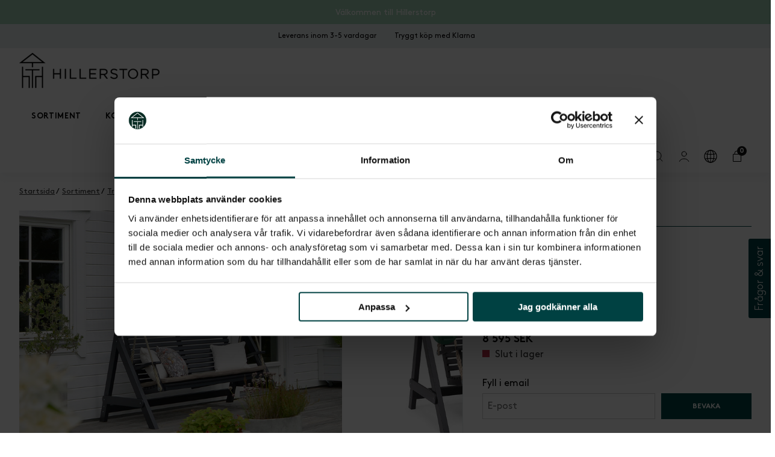

--- FILE ---
content_type: text/html; charset=utf-8
request_url: https://www.hillerstorp.se/sortiment/tradgardsmobler/hammock/marstrand-hammock--53358
body_size: 28385
content:
<!DOCTYPE html>
<html lang="sv">
<head>
    
<meta charset="utf-8" />
<meta name="viewport" content="width=device-width, initial-scale=1.0" />
<title>MARSTRAND HAMMOCK  - Hillerstorp.se</title>

    <link rel="preload" as="image" href="https://www.hillerstorp.se/storage/43B9834FC46BDAC292071C148CFD5745146AAA868706976FA4C7FD5B1164B12B/825a4941477e436081c06e62d1d36c8c/jpg/media/f4b337b428554206b1af6de6ffb0172c/53358_v_0_marstrand_hammock.jpg" />

<link rel="stylesheet" type="text/css" href="/ui/css/hillerstorp.min.css?v=8YyxU5kQRuusOvmlOeStn0gm1GVe1mx9Q64w5bkMC5o" />
<link rel="stylesheet" href="https://cdnjs.cloudflare.com/ajax/libs/font-awesome/4.7.0/css/font-awesome.min.css">

    <link rel="apple-touch-icon" href="/storage/32AE2A97A40B9AACE8F4990C3CA0FFA63198914CB983E15821BAB00BEFD6B58E/a37624b4f37245039e61db3f99db9e9b/80-80-1-png.Png/media/25196cd27ed94e659e95f6d87b20a44a/favoico.png" type="" />
    <link rel="icon" href="/storage/32AE2A97A40B9AACE8F4990C3CA0FFA63198914CB983E15821BAB00BEFD6B58E/a37624b4f37245039e61db3f99db9e9b/80-80-1-png.Png/media/25196cd27ed94e659e95f6d87b20a44a/favoico.png" type="image/png" />
    <link rel="icon" href="/storage/32AE2A97A40B9AACE8F4990C3CA0FFA63198914CB983E15821BAB00BEFD6B58E/a37624b4f37245039e61db3f99db9e9b/80-80-1-png.Png/media/25196cd27ed94e659e95f6d87b20a44a/favoico.png" type="image/png" />
    <link rel="icon" href="/storage/661CC342EFEC19FCF2EEA0F4851EA294F8CC23CA02398845BB76D53739C7AC5C/a37624b4f37245039e61db3f99db9e9b/32-32-1-png.Png/media/25196cd27ed94e659e95f6d87b20a44a/favoico.png" type="image/png" />
    <link rel="icon" href="/storage/86037173A9B15AFA7CA88E6084362F4D885A8D25D4DFEB6F5D60790A94DD53D7/a37624b4f37245039e61db3f99db9e9b/16-16-1-png.Png/media/25196cd27ed94e659e95f6d87b20a44a/favoico.png" type="image/png" />
    <link rel="shortcut icon" href="/storage/28AFB35F9318ED2D158D3244DAD572F72DA8292C3D3D4CAD54B1CE375EAD699D/a37624b4f37245039e61db3f99db9e9b/16-16-1-png.Icon/media/25196cd27ed94e659e95f6d87b20a44a/favoico.ico" type="" />
<meta name="google-site-verification" content="O5IdeA00K71friZ4fS7d0I_LlF6FNigFRu1ku3Hf3tU" />    <meta name="description" content="Lite gung, en kudde och en tidning mer beh&#xF6;vs inte f&#xF6;r att skapa f&#xF6;ruts&#xE4;ttningar f&#xF6;r de d&#xE4;r rofyllda stunderna man s&#xE5;v&#xE4;l beh&#xF6;ver. Marstrand &#xE4;r en modern version av den klassiska tr&#xE4; hammocken. Hammocken &#xE4;r tillverkad av FSC&#xAE;- m&#xE4;rkt k&#xE4;rnfuru fr&#xE5;n Norrland. " />

    <link rel="canonical" href="https://www.hillerstorp.se/sortiment/tradgardsmobler/hammock/marstrand-hammock--53358" />

    <meta name="robots" content="index,follow" />
<meta name="generator" content="Litium" />

    <meta property="og:title" content="MARSTRAND HAMMOCK" />
    <meta property="og:type" content="website" />
        <meta property="og:image" content="https://www.hillerstorp.se/storage/43B9834FC46BDAC292071C148CFD5745146AAA868706976FA4C7FD5B1164B12B/825a4941477e436081c06e62d1d36c8c/jpg/media/f4b337b428554206b1af6de6ffb0172c/53358_v_0_marstrand_hammock.jpg" />
            <meta property="og:image:secure_url" content="https://www.hillerstorp.se/storage/43B9834FC46BDAC292071C148CFD5745146AAA868706976FA4C7FD5B1164B12B/825a4941477e436081c06e62d1d36c8c/jpg/media/f4b337b428554206b1af6de6ffb0172c/53358_v_0_marstrand_hammock.jpg" />
        <meta property="og:image" content="https://www.hillerstorp.se/storage/4CCD2E39938C94AE388DF33D0F545BD9D233F226626AEABE77FAA515C76DF472/890bc913a8884a3c97cfe6352d68258a/png/media/fad4abcb7ff941b6b7e4d3ed5769b36a/Hillerstorp_Logotyp2.png" />
            <meta property="og:image:secure_url" content="https://www.hillerstorp.se/storage/4CCD2E39938C94AE388DF33D0F545BD9D233F226626AEABE77FAA515C76DF472/890bc913a8884a3c97cfe6352d68258a/png/media/fad4abcb7ff941b6b7e4d3ed5769b36a/Hillerstorp_Logotyp2.png" />
    <meta property="og:url" content="https://www.hillerstorp.se/sortiment/tradgardsmobler/hammock/marstrand-hammock-533577" />
    <meta property="og:description" content="Lite gung, en kudde och en tidning mer beh&#xF6;vs inte f&#xF6;r att skapa f&#xF6;ruts&#xE4;ttningar f&#xF6;r de d&#xE4;r rofyllda stunderna man s&#xE5;v&#xE4;l beh&#xF6;ver. Marstrand &#xE4;r en modern version av den klassiska tr&#xE4; hammocken. Hammocken &#xE4;r tillverkad av FSC&#xAE;- m&#xE4;rkt k&#xE4;rnfuru fr&#xE5;n Norrland. " />
    <meta property="og:locale" content="sv_SE" />
    <meta property="og:site_name" content=" - Hillerstorp.se" />

<script data-cookieconsent="ignore">
    window.dataLayer = window.dataLayer || [];
    function gtag() {
        dataLayer.push(arguments);
    }
    gtag("consent", "default", {
        ad_personalization: "denied",
        ad_storage: "denied",
        ad_user_data: "denied",
        analytics_storage: "denied",
        functionality_storage: "denied",
        personalization_storage: "denied",
        security_storage: "granted",
        wait_for_update: 500,
    });
    gtag("set", "ads_data_redaction", true);
    gtag("set", "url_passthrough", true);
</script><script id="Cookiebot" src="https://consent.cookiebot.com/uc.js" data-cbid="45530d59-6c18-4d93-9d78-b32969b16dee" data-culture="sv" type="text/javascript" async></script><!-- Google Tag Manager --><script type="text/javascript">
(function(w){w.dataLayer = w.dataLayer || [];

})(window);
(function(w,d,s,l,i){w[l]=w[l]||[];w[l].push({'gtm.start':new Date().getTime(),event:'gtm.js'});var f=d.getElementsByTagName(s)[0],j=d.createElement(s),dl=l!='dataLayer'?'&l='+l:'';j.async=true;j.src='//www.googletagmanager.com/gtm.js?id='+i+dl;f.parentNode.insertBefore(j,f);})(window,document,'script','dataLayer','GTM-PLW2MF4');
</script><!-- End Google Tag Manager -->

    <script type="text/javascript">!function(T,l,y){var S=T.location,k="script",D="instrumentationKey",C="ingestionendpoint",I="disableExceptionTracking",E="ai.device.",b="toLowerCase",w="crossOrigin",N="POST",e="appInsightsSDK",t=y.name||"appInsights";(y.name||T[e])&&(T[e]=t);var n=T[t]||function(d){var g=!1,f=!1,m={initialize:!0,queue:[],sv:"5",version:2,config:d};function v(e,t){var n={},a="Browser";return n[E+"id"]=a[b](),n[E+"type"]=a,n["ai.operation.name"]=S&&S.pathname||"_unknown_",n["ai.internal.sdkVersion"]="javascript:snippet_"+(m.sv||m.version),{time:function(){var e=new Date;function t(e){var t=""+e;return 1===t.length&&(t="0"+t),t}return e.getUTCFullYear()+"-"+t(1+e.getUTCMonth())+"-"+t(e.getUTCDate())+"T"+t(e.getUTCHours())+":"+t(e.getUTCMinutes())+":"+t(e.getUTCSeconds())+"."+((e.getUTCMilliseconds()/1e3).toFixed(3)+"").slice(2,5)+"Z"}(),iKey:e,name:"Microsoft.ApplicationInsights."+e.replace(/-/g,"")+"."+t,sampleRate:100,tags:n,data:{baseData:{ver:2}}}}var h=d.url||y.src;if(h){function a(e){var t,n,a,i,r,o,s,c,u,p,l;g=!0,m.queue=[],f||(f=!0,t=h,s=function(){var e={},t=d.connectionString;if(t)for(var n=t.split(";"),a=0;a<n.length;a++){var i=n[a].split("=");2===i.length&&(e[i[0][b]()]=i[1])}if(!e[C]){var r=e.endpointsuffix,o=r?e.location:null;e[C]="https://"+(o?o+".":"")+"dc."+(r||"services.visualstudio.com")}return e}(),c=s[D]||d[D]||"",u=s[C],p=u?u+"/v2/track":d.endpointUrl,(l=[]).push((n="SDK LOAD Failure: Failed to load Application Insights SDK script (See stack for details)",a=t,i=p,(o=(r=v(c,"Exception")).data).baseType="ExceptionData",o.baseData.exceptions=[{typeName:"SDKLoadFailed",message:n.replace(/\./g,"-"),hasFullStack:!1,stack:n+"\nSnippet failed to load ["+a+"] -- Telemetry is disabled\nHelp Link: https://go.microsoft.com/fwlink/?linkid=2128109\nHost: "+(S&&S.pathname||"_unknown_")+"\nEndpoint: "+i,parsedStack:[]}],r)),l.push(function(e,t,n,a){var i=v(c,"Message"),r=i.data;r.baseType="MessageData";var o=r.baseData;return o.message='AI (Internal): 99 message:"'+("SDK LOAD Failure: Failed to load Application Insights SDK script (See stack for details) ("+n+")").replace(/\"/g,"")+'"',o.properties={endpoint:a},i}(0,0,t,p)),function(e,t){if(JSON){var n=T.fetch;if(n&&!y.useXhr)n(t,{method:N,body:JSON.stringify(e),mode:"cors"});else if(XMLHttpRequest){var a=new XMLHttpRequest;a.open(N,t),a.setRequestHeader("Content-type","application/json"),a.send(JSON.stringify(e))}}}(l,p))}function i(e,t){f||setTimeout(function(){!t&&m.core||a()},500)}var e=function(){var n=l.createElement(k);n.src=h;var e=y[w];return!e&&""!==e||"undefined"==n[w]||(n[w]=e),n.onload=i,n.onerror=a,n.onreadystatechange=function(e,t){"loaded"!==n.readyState&&"complete"!==n.readyState||i(0,t)},n}();y.ld<0?l.getElementsByTagName("head")[0].appendChild(e):setTimeout(function(){l.getElementsByTagName(k)[0].parentNode.appendChild(e)},y.ld||0)}try{m.cookie=l.cookie}catch(p){}function t(e){for(;e.length;)!function(t){m[t]=function(){var e=arguments;g||m.queue.push(function(){m[t].apply(m,e)})}}(e.pop())}var n="track",r="TrackPage",o="TrackEvent";t([n+"Event",n+"PageView",n+"Exception",n+"Trace",n+"DependencyData",n+"Metric",n+"PageViewPerformance","start"+r,"stop"+r,"start"+o,"stop"+o,"addTelemetryInitializer","setAuthenticatedUserContext","clearAuthenticatedUserContext","flush"]),m.SeverityLevel={Verbose:0,Information:1,Warning:2,Error:3,Critical:4};var s=(d.extensionConfig||{}).ApplicationInsightsAnalytics||{};if(!0!==d[I]&&!0!==s[I]){var c="onerror";t(["_"+c]);var u=T[c];T[c]=function(e,t,n,a,i){var r=u&&u(e,t,n,a,i);return!0!==r&&m["_"+c]({message:e,url:t,lineNumber:n,columnNumber:a,error:i}),r},d.autoExceptionInstrumented=!0}return m}(y.cfg);function a(){y.onInit&&y.onInit(n)}(T[t]=n).queue&&0===n.queue.length?(n.queue.push(a),n.trackPageView({})):a()}(window,document,{
src: "https://js.monitor.azure.com/scripts/b/ai.2.min.js", // The SDK URL Source
crossOrigin: "anonymous", 
cfg: { // Application Insights Configuration
    connectionString: 'InstrumentationKey=dfda77bb-18d5-4d49-8ba0-b0ded33a2026;IngestionEndpoint=https://westeurope-5.in.applicationinsights.azure.com/'
}});</script>
    
    
<script type="text/javascript">
	window.localStorage.setItem('requestVerificationToken', 'CfDJ8BlN-b4EPYBDpisAY3L5psAc6Tk_UVI4tdO3LUjWIM2UDAyM-h2kHTjgJMe6_Js32MfoLY7YMe-nluNB3irYC-hIDB0pfSY-ZcjIMI0Zw7kmQKlmdVe79PEvvZAMPDFT1b-rI47RQW0pp21uE_Ud9zQ');
	window.localStorage.setItem('requestContext','{"channelSystemId":"621f9741-b493-4778-9915-5cb9e7de3564","currentPageSystemId":"e7f04f31-7f7d-4ac8-a469-7e01f12783a1","productCategorySystemId":"3d5e8ca2-a4d5-4a00-a8b3-b4f4ca3a05bf"}');
	window.__litium = window.__litium || {};
	window.__litium.requestContext = {"channelSystemId":"621f9741-b493-4778-9915-5cb9e7de3564","currentPageSystemId":"e7f04f31-7f7d-4ac8-a469-7e01f12783a1","productCategorySystemId":"3d5e8ca2-a4d5-4a00-a8b3-b4f4ca3a05bf"};
	window.__litium.preloadState = window.__litium.preloadState || {};
	window.__litium.preloadState.cart = {"orderRows":[],"productPageUsps":[],"complimentaryProducts":[],"checkoutUrl":"/kassa","orderTotal":"0 SEK","quantity":"0","discountRows":[],"discount":"0 SEK","deliveryCost":"0 SEK","paymentCost":"0 SEK","grandTotal":"0 SEK","vat":"0 SEK","systemId":"00000000-0000-0000-0000-000000000000"};
	window.__litium.preloadState.navigation = {"additionalHeaderLinks":[],"countryLinks":[{"text":"SVERIGE (SEK)","url":"/","imageUrl":""},{"text":"DEUTSCHLAND (EUR)","url":"https://www.hillerstorp.se/de","imageUrl":""},{"text":"DANMARK (DKK)","url":"https://www.hillerstorp.se/dk","imageUrl":""},{"text":"NORGE (NKK)","url":"https://www.hillerstorp.se/no","imageUrl":""},{"text":"INTERNATIONAL (EUR)","url":"https://www.hillerstorp.se/en","imageUrl":""},{"text":"USA (US)","url":"https://www.hillerstorp.se/us","imageUrl":""}],"contentLinks":[{"name":"Sortiment","url":"/sortiment","disabled":false,"isSelected":false,"links":[{"name":"Trädgårdsmöbler","disabled":false,"isSelected":false,"links":[{"name":"<div class=\"test \"><img alt=\"campaign_menu_icon.gif\" height=\"225\" src=\"/storage/653BF9EA7BE931E72BF9CFBE2A81E5278AD156115BB895BC00AC7ECB85A5BC2E/9bcdd0e1d25341fbbe64a58a3e3b8ac7/gif/media/fcb8793eb962410e8ba7bcaedfd03e63/campaign_menu_icon.gif\" width=\"400\" /></div>\n\n<h3 class=\"test \"><a href=\"/sortiment/factory-outlet\">Factory outlet</a></h3>\n","disabled":false,"isSelected":false,"links":[],"mobileLinks":[]},{"attributes":{"cssValue":"top-category"},"name":"Trädgårdsmöbler","url":"/sortiment/tradgardsmobler/","disabled":false,"isSelected":false,"links":[],"mobileLinks":[]},{"name":"Matgrupp","url":"/sortiment/tradgardsmobler/matgrupp","disabled":false,"isSelected":false,"links":[],"mobileLinks":[]},{"name":"Loungemöbler","url":"/sortiment/tradgardsmobler/loungemobler","disabled":false,"isSelected":false,"links":[],"mobileLinks":[]},{"name":"Cafégrupp","url":"/sortiment/tradgardsmobler/cafégrupp","disabled":false,"isSelected":false,"links":[],"mobileLinks":[]},{"name":"Hammock","url":"/sortiment/tradgardsmobler/hammock","disabled":false,"isSelected":false,"links":[],"mobileLinks":[]},{"name":"Utematta","url":"/sortiment/tradgardsmobler/utematta","disabled":false,"isSelected":false,"links":[],"mobileLinks":[]},{"name":"Paviljong","url":"/sortiment/tradgardsmobler/paviljong","disabled":false,"isSelected":false,"links":[],"mobileLinks":[]},{"name":"Parasoll","url":"/sortiment/tradgardsmobler/parasoll","disabled":false,"isSelected":false,"links":[],"mobileLinks":[]},{"name":"Solsängar","url":"/sortiment/tradgardsmobler/solsangar","disabled":false,"isSelected":false,"links":[],"mobileLinks":[]},{"name":"Picknickbänkar","url":"/sortiment/tradgardsmobler/picknickbankar","disabled":false,"isSelected":false,"links":[],"mobileLinks":[]}],"mobileLinks":[{"name":"<div class=\"test \"><img alt=\"campaign_menu_icon.gif\" height=\"225\" src=\"/storage/653BF9EA7BE931E72BF9CFBE2A81E5278AD156115BB895BC00AC7ECB85A5BC2E/9bcdd0e1d25341fbbe64a58a3e3b8ac7/gif/media/fcb8793eb962410e8ba7bcaedfd03e63/campaign_menu_icon.gif\" width=\"400\" /></div>\n\n<h3 class=\"test \"><a href=\"/sortiment/factory-outlet\">Factory outlet</a></h3>\n","disabled":false,"isSelected":false,"links":[],"mobileLinks":[]}]},{"name":"Utekök","disabled":false,"isSelected":false,"links":[{"name":"<div class=\"navbar__no-image\"></div>","disabled":false,"isSelected":false,"links":[],"mobileLinks":[]},{"attributes":{"cssValue":"top-category"},"name":"Utekök","url":"/sortiment/utekok","disabled":false,"isSelected":false,"links":[],"mobileLinks":[]},{"name":"Utekök","url":"/sortiment/utekok/utekok","disabled":false,"isSelected":false,"links":[],"mobileLinks":[]}],"mobileLinks":[{"name":"<div class=\"test \"><img alt=\"campaign_menu_icon.gif\" height=\"225\" src=\"/storage/653BF9EA7BE931E72BF9CFBE2A81E5278AD156115BB895BC00AC7ECB85A5BC2E/9bcdd0e1d25341fbbe64a58a3e3b8ac7/gif/media/fcb8793eb962410e8ba7bcaedfd03e63/campaign_menu_icon.gif\" width=\"400\" /></div>\n\n<h3 class=\"test \"><a href=\"/sortiment/factory-outlet\">Factory outlet</a></h3>\n","disabled":false,"isSelected":false,"links":[],"mobileLinks":[]}]},{"name":"Dynor","disabled":false,"isSelected":false,"links":[{"name":"<div class=\"navbar__no-image\"></div>","disabled":false,"isSelected":false,"links":[],"mobileLinks":[]},{"attributes":{"cssValue":"top-category"},"name":"Dynor","url":"/sortiment/dynor","disabled":false,"isSelected":false,"links":[],"mobileLinks":[]},{"name":"Dynor 50 cm","url":"/sortiment/dynor/dynor-50cm","disabled":false,"isSelected":false,"links":[],"mobileLinks":[]},{"name":"Dynor 56 cm","url":"/sortiment/dynor/dynor-56cm","disabled":false,"isSelected":false,"links":[],"mobileLinks":[]},{"name":"Sitsdynor","url":"/sortiment/dynor/sitsdynor","disabled":false,"isSelected":false,"links":[],"mobileLinks":[]},{"name":"Modellanpassade dynor","url":"/sortiment/dynor/modellanpassade-dynor","disabled":false,"isSelected":false,"links":[],"mobileLinks":[]},{"name":"Däckstols-, solvagns- & badendynor","url":"/sortiment/dynor/dackstols-solvagns-badendynor","disabled":false,"isSelected":false,"links":[],"mobileLinks":[]},{"name":"Fårskinn","url":"/sortiment/dynor/farskinn","disabled":false,"isSelected":false,"links":[],"mobileLinks":[]}],"mobileLinks":[{"name":"<div class=\"test \"><img alt=\"campaign_menu_icon.gif\" height=\"225\" src=\"/storage/653BF9EA7BE931E72BF9CFBE2A81E5278AD156115BB895BC00AC7ECB85A5BC2E/9bcdd0e1d25341fbbe64a58a3e3b8ac7/gif/media/fcb8793eb962410e8ba7bcaedfd03e63/campaign_menu_icon.gif\" width=\"400\" /></div>\n\n<h3 class=\"test \"><a href=\"/sortiment/factory-outlet\">Factory outlet</a></h3>\n","disabled":false,"isSelected":false,"links":[],"mobileLinks":[]}]},{"name":"Tillbehör","disabled":false,"isSelected":false,"links":[{"name":"<div class=\"navbar__no-image\"></div>","disabled":false,"isSelected":false,"links":[],"mobileLinks":[]},{"attributes":{"cssValue":"top-category"},"name":"Tillbehör","url":"/sortiment/tillbehor","disabled":false,"isSelected":false,"links":[],"mobileLinks":[]},{"name":"Möbelskydd","url":"/sortiment/tillbehor/mobelskydd","disabled":false,"isSelected":false,"links":[],"mobileLinks":[]},{"name":"Dynlåda","url":"/sortiment/tillbehor/dynlada","disabled":false,"isSelected":false,"links":[],"mobileLinks":[]},{"name":"Hammock","url":"/sortiment/tillbehor/hammock","disabled":false,"isSelected":false,"links":[],"mobileLinks":[]},{"name":"Paviljong","url":"/sortiment/tillbehor/paviljong","disabled":false,"isSelected":false,"links":[],"mobileLinks":[]},{"name":"Utebelysning","url":"/sortiment/tillbehor/belysning","disabled":false,"isSelected":false,"links":[],"mobileLinks":[]}],"mobileLinks":[{"name":"<div class=\"test \"><img alt=\"campaign_menu_icon.gif\" height=\"225\" src=\"/storage/653BF9EA7BE931E72BF9CFBE2A81E5278AD156115BB895BC00AC7ECB85A5BC2E/9bcdd0e1d25341fbbe64a58a3e3b8ac7/gif/media/fcb8793eb962410e8ba7bcaedfd03e63/campaign_menu_icon.gif\" width=\"400\" /></div>\n\n<h3 class=\"test \"><a href=\"/sortiment/factory-outlet\">Factory outlet</a></h3>\n","disabled":false,"isSelected":false,"links":[],"mobileLinks":[]}]},{"name":"Reservdelar","disabled":false,"isSelected":false,"links":[{"name":"<div class=\"navbar__no-image\"></div>","disabled":false,"isSelected":false,"links":[],"mobileLinks":[]},{"attributes":{"cssValue":"top-category"},"name":"Reservdelar","url":"/sortiment/reservdel","disabled":false,"isSelected":false,"links":[],"mobileLinks":[]},{"name":"Reservdelar","url":"/sortiment/reservdel","disabled":false,"isSelected":false,"links":[],"mobileLinks":[]}],"mobileLinks":[{"name":"<div class=\"test \"><img alt=\"campaign_menu_icon.gif\" height=\"225\" src=\"/storage/653BF9EA7BE931E72BF9CFBE2A81E5278AD156115BB895BC00AC7ECB85A5BC2E/9bcdd0e1d25341fbbe64a58a3e3b8ac7/gif/media/fcb8793eb962410e8ba7bcaedfd03e63/campaign_menu_icon.gif\" width=\"400\" /></div>\n\n<h3 class=\"test \"><a href=\"/sortiment/factory-outlet\">Factory outlet</a></h3>\n","disabled":false,"isSelected":false,"links":[],"mobileLinks":[]}]}],"mobileLinks":[]},{"name":"Kollektioner","url":"/vara-kollektioner","disabled":false,"isSelected":false,"links":[{"name":"Days","disabled":false,"isSelected":false,"links":[{"name":"<p><img alt=\"Days.jpg\" height=\"900\" src=\"/storage/124A8EFFA17C1D46BE696A8C99E72D9EBB777EB1ADF20AF85B64125842852883/8370ccb94cf847f7928cd244114a4e5b/jpg/media/6368b6c294544b29817652ee6d930671/Days.jpg\" width=\"1200\" /></p>\n","disabled":false,"isSelected":false,"links":[],"mobileLinks":[]},{"attributes":{"cssValue":"top-category"},"name":"Days","url":"/kollektioner/days","disabled":false,"isSelected":false,"links":[],"mobileLinks":[]}],"mobileLinks":[{"name":"<p><img alt=\"Days.jpg\" height=\"900\" src=\"/storage/124A8EFFA17C1D46BE696A8C99E72D9EBB777EB1ADF20AF85B64125842852883/8370ccb94cf847f7928cd244114a4e5b/jpg/media/6368b6c294544b29817652ee6d930671/Days.jpg\" width=\"1200\" /></p>\n","disabled":false,"isSelected":false,"links":[],"mobileLinks":[]},{"name":"<p><img alt=\"Living.jpg\" height=\"900\" src=\"/storage/F684DC5709B7BE0FBF248BAAA7A8ACA07BA568F0FFD9714D770B7EE697EB23E8/a0c19cf12fa647d99b42e3747fa214ee/jpg/media/d16d245e572e4a86bb3518abb8b79e82/Living.jpg\" width=\"1200\" /></p>\n","disabled":false,"isSelected":false,"links":[],"mobileLinks":[]},{"name":"<p><img alt=\"Småland.jpg\" height=\"900\" src=\"/storage/F3CB046D3444591DFC2E38FE9C8775CF3EB2FC471A1B80ADADDC7DFCB4438CF1/ed538641c9814efd971b12fa748bc726/jpg/media/d3a1b8842a754de78ca4af6c49a0021e/Sm%C3%A5land.jpg\" width=\"1200\" /></p>\n","disabled":false,"isSelected":false,"links":[],"mobileLinks":[]}]},{"name":"Living","disabled":false,"isSelected":false,"links":[{"name":"<p><img alt=\"Living.jpg\" height=\"900\" src=\"/storage/F684DC5709B7BE0FBF248BAAA7A8ACA07BA568F0FFD9714D770B7EE697EB23E8/a0c19cf12fa647d99b42e3747fa214ee/jpg/media/d16d245e572e4a86bb3518abb8b79e82/Living.jpg\" width=\"1200\" /></p>\n","disabled":false,"isSelected":false,"links":[],"mobileLinks":[]},{"attributes":{"cssValue":"top-category"},"name":"Living","url":"/kollektioner/living","disabled":false,"isSelected":false,"links":[],"mobileLinks":[]}],"mobileLinks":[{"name":"<p><img alt=\"Days.jpg\" height=\"900\" src=\"/storage/124A8EFFA17C1D46BE696A8C99E72D9EBB777EB1ADF20AF85B64125842852883/8370ccb94cf847f7928cd244114a4e5b/jpg/media/6368b6c294544b29817652ee6d930671/Days.jpg\" width=\"1200\" /></p>\n","disabled":false,"isSelected":false,"links":[],"mobileLinks":[]},{"name":"<p><img alt=\"Living.jpg\" height=\"900\" src=\"/storage/F684DC5709B7BE0FBF248BAAA7A8ACA07BA568F0FFD9714D770B7EE697EB23E8/a0c19cf12fa647d99b42e3747fa214ee/jpg/media/d16d245e572e4a86bb3518abb8b79e82/Living.jpg\" width=\"1200\" /></p>\n","disabled":false,"isSelected":false,"links":[],"mobileLinks":[]},{"name":"<p><img alt=\"Småland.jpg\" height=\"900\" src=\"/storage/F3CB046D3444591DFC2E38FE9C8775CF3EB2FC471A1B80ADADDC7DFCB4438CF1/ed538641c9814efd971b12fa748bc726/jpg/media/d3a1b8842a754de78ca4af6c49a0021e/Sm%C3%A5land.jpg\" width=\"1200\" /></p>\n","disabled":false,"isSelected":false,"links":[],"mobileLinks":[]}]},{"name":"Småland","disabled":false,"isSelected":false,"links":[{"name":"<p><img alt=\"Småland.jpg\" height=\"900\" src=\"/storage/F3CB046D3444591DFC2E38FE9C8775CF3EB2FC471A1B80ADADDC7DFCB4438CF1/ed538641c9814efd971b12fa748bc726/jpg/media/d3a1b8842a754de78ca4af6c49a0021e/Sm%C3%A5land.jpg\" width=\"1200\" /></p>\n","disabled":false,"isSelected":false,"links":[],"mobileLinks":[]},{"attributes":{"cssValue":"top-category"},"name":"Småland","url":"/kollektioner/smaland","disabled":false,"isSelected":false,"links":[],"mobileLinks":[]}],"mobileLinks":[{"name":"<p><img alt=\"Days.jpg\" height=\"900\" src=\"/storage/124A8EFFA17C1D46BE696A8C99E72D9EBB777EB1ADF20AF85B64125842852883/8370ccb94cf847f7928cd244114a4e5b/jpg/media/6368b6c294544b29817652ee6d930671/Days.jpg\" width=\"1200\" /></p>\n","disabled":false,"isSelected":false,"links":[],"mobileLinks":[]},{"name":"<p><img alt=\"Living.jpg\" height=\"900\" src=\"/storage/F684DC5709B7BE0FBF248BAAA7A8ACA07BA568F0FFD9714D770B7EE697EB23E8/a0c19cf12fa647d99b42e3747fa214ee/jpg/media/d16d245e572e4a86bb3518abb8b79e82/Living.jpg\" width=\"1200\" /></p>\n","disabled":false,"isSelected":false,"links":[],"mobileLinks":[]},{"name":"<p><img alt=\"Småland.jpg\" height=\"900\" src=\"/storage/F3CB046D3444591DFC2E38FE9C8775CF3EB2FC471A1B80ADADDC7DFCB4438CF1/ed538641c9814efd971b12fa748bc726/jpg/media/d3a1b8842a754de78ca4af6c49a0021e/Sm%C3%A5land.jpg\" width=\"1200\" /></p>\n","disabled":false,"isSelected":false,"links":[],"mobileLinks":[]}]}],"mobileLinks":[]},{"name":"Factory Outlet","url":"/sortiment/factory-outlet","disabled":false,"isSelected":false,"links":[],"mobileLinks":[]},{"name":"Inspiration","url":"/inspiration-se","disabled":false,"isSelected":false,"links":[{"name":"Interiör","disabled":false,"isSelected":false,"links":[{"attributes":{"cssValue":"top-category"},"name":"Interiör","url":"/inspiration","disabled":false,"isSelected":false,"links":[],"mobileLinks":[]},{"name":"Fortsätt njuta - inne och ute","url":"/inspiration-se/fortsatt-njuta-inne-och-ute","disabled":false,"isSelected":false,"links":[],"mobileLinks":[]},{"name":"Uterummets tid","url":"/inspiration-se/uterum","disabled":false,"isSelected":false,"links":[],"mobileLinks":[]},{"name":"Utemöbler är lika härliga på vintern","url":"/inspiration-se/utemobler-ar-lika-harliga-pa-vintern","disabled":false,"isSelected":false,"links":[],"mobileLinks":[]},{"name":"Vi dukar upp ute - välkommen ut i det sociala rummet","url":"/inspiration-se/vi-dukar-upp-ute-valkommen-ut-i-det-sociala-rummet","disabled":false,"isSelected":false,"links":[],"mobileLinks":[]},{"name":"Uterummet - En favoritplats året runt","url":"/inspiration-se/uterummet-en-favoritplats-aret-runt","disabled":false,"isSelected":false,"links":[],"mobileLinks":[]},{"name":"Sommaren är runt hörnet","url":"/inspiration-se/sommaren-ar-runt-hornet","disabled":false,"isSelected":false,"links":[],"mobileLinks":[]},{"name":"Skapa rum i det lilla","url":"/inspiration-se/ska-rum-i-det-lilla","disabled":false,"isSelected":false,"links":[],"mobileLinks":[]},{"name":"Möblera rätt där ytan är liten","url":"/inspiration-se/moblera-ratt-dar-ytan-ar-liten","disabled":false,"isSelected":false,"links":[],"mobileLinks":[]}],"mobileLinks":[]},{"name":"Säsong","disabled":false,"isSelected":false,"links":[{"attributes":{"cssValue":"top-category"},"name":"Säsong","url":"/inspiration","disabled":false,"isSelected":false,"links":[],"mobileLinks":[]},{"name":"AW Collection - Autumn Haven","url":"/inspiration-se/aw25-hostens-stora-premiar","disabled":false,"isSelected":false,"links":[],"mobileLinks":[]},{"name":"Vårens nyheter 2025","url":"/nyheter/nya-produkter","disabled":false,"isSelected":false,"links":[],"mobileLinks":[]},{"name":"Nyheter och klassiker 2023","url":"/inspiration-se/produktmagasin-2023","disabled":false,"isSelected":false,"links":[],"mobileLinks":[]}],"mobileLinks":[]},{"name":"Produktserier","disabled":false,"isSelected":false,"links":[{"attributes":{"cssValue":"top-category"},"name":"Produktserier","url":"/vara-kollektioner","disabled":false,"isSelected":false,"links":[],"mobileLinks":[]},{"name":"Himmelsnäs","url":"/inspiration-se/himmelsnas","disabled":false,"isSelected":false,"links":[],"mobileLinks":[]},{"name":"Spring","url":"/inspiration-se/spring","disabled":false,"isSelected":false,"links":[],"mobileLinks":[]}],"mobileLinks":[]},{"name":"Filmer","disabled":false,"isSelected":false,"links":[{"attributes":{"cssValue":"top-category"},"name":"Filmer","url":"/inspiration-se/filmer","disabled":false,"isSelected":false,"links":[],"mobileLinks":[]},{"name":"Filmer","url":"/inspiration-se/filmer","disabled":false,"isSelected":false,"links":[],"mobileLinks":[]}],"mobileLinks":[]}],"mobileLinks":[]},{"name":"Kundservice","url":"/kundservice","disabled":false,"isSelected":false,"links":[{"name":"Hitta återförsäljare","disabled":false,"isSelected":false,"links":[{"attributes":{"cssValue":"top-category"},"name":"Hitta återförsäljare","url":"/hitta-aterforsaljare","disabled":false,"isSelected":false,"links":[],"mobileLinks":[]},{"name":"Hitta återförsäljare","url":"/kundservice/hitta-aterforsaljare","disabled":false,"isSelected":false,"links":[],"mobileLinks":[]}],"mobileLinks":[]},{"name":"Inför & efter köp","disabled":false,"isSelected":false,"links":[{"attributes":{"cssValue":"top-category"},"name":"Inför & efter köp","url":"/kundservice/kopvillkor","disabled":false,"isSelected":false,"links":[],"mobileLinks":[]},{"name":"Reklamation","url":"/reklamation","disabled":false,"isSelected":false,"links":[],"mobileLinks":[]},{"name":"Köpvillkor","url":"/kundservice/kopvillkor","disabled":false,"isSelected":false,"links":[],"mobileLinks":[]}],"mobileLinks":[]},{"name":"Frågor och svar","disabled":false,"isSelected":false,"links":[{"attributes":{"cssValue":"top-category"},"name":"Frågor och svar","url":"https://kundo.se/org/hillerstorps-tra-aktiebolag/","disabled":false,"isSelected":false,"links":[],"mobileLinks":[]}],"mobileLinks":[]},{"name":"Trygghet & policy","disabled":false,"isSelected":false,"links":[{"attributes":{"cssValue":"top-category"},"name":"Trygghet & policy","url":"/kundservice/cookies","disabled":false,"isSelected":false,"links":[],"mobileLinks":[]},{"name":"Cookies","url":"/kundservice/cookies","disabled":false,"isSelected":false,"links":[],"mobileLinks":[]}],"mobileLinks":[]}],"mobileLinks":[]},{"name":"Hillerstorp","url":"/hillerstorp/var-historia","disabled":false,"isSelected":false,"links":[{"name":"Om oss","disabled":false,"isSelected":false,"links":[{"attributes":{"cssValue":"top-category"},"name":"Om oss","url":"/hillerstorp/var-historia","disabled":false,"isSelected":false,"links":[],"mobileLinks":[]},{"name":"Vår historia","url":"/hillerstorp/var-historia","disabled":false,"isSelected":false,"links":[],"mobileLinks":[]},{"name":"Kontakta oss","url":"/hillerstorp/kontakta-oss","disabled":false,"isSelected":false,"links":[],"mobileLinks":[]}],"mobileLinks":[]},{"name":"Hållbarhet","disabled":false,"isSelected":false,"links":[{"attributes":{"cssValue":"top-category"},"name":"Hållbarhet","url":"/hillerstorp/ett-hallvart-val","disabled":false,"isSelected":false,"links":[],"mobileLinks":[]},{"name":"Ett hållbart val","url":"/hillerstorp/ett-hallvart-val","disabled":false,"isSelected":false,"links":[],"mobileLinks":[]},{"name":"FSC®","url":"/hillerstorp/fsc","disabled":false,"isSelected":false,"links":[],"mobileLinks":[]},{"name":"FLEGT","url":"/hillerstorp/flegt","disabled":false,"isSelected":false,"links":[],"mobileLinks":[]},{"name":"BSCI","url":"/hillerstorp/bsci","disabled":false,"isSelected":false,"links":[],"mobileLinks":[]}],"mobileLinks":[]}],"mobileLinks":[]},{"name":"Hitta återförsäljare","url":"/kundservice/hitta-aterforsaljare","disabled":false,"isSelected":false,"links":[],"mobileLinks":[]}]};
	window.__litium.preloadState.myPage = {"persons":{},"addresses":{},"orders":{"currentPage":1},"isBusinessCustomer":false,"hasApproverRole":false};

	window.__litium.constants = {
		role: {
			approver: "OrderApprover",
			buyer: "OrderPlacer",
		},
		countries: [{"text":"Sverige","value":"SE","selected":false}],
		checkoutMode: {
			privateCustomers: 2,
			companyCustomers: 4,
			both: 1
		},
	};
	window.__litium.quickSearchUrl = "/sokresultat";
	window.__litium.translation = {"mypage.person.email":"E-post","checkout.terms.acceptterms":"Jag har läst och accepterar","quickorder.addtocart":"Köp","category.loadmore.showmore":"Visa fler","quickorder.removerow":"Ta bort rad","checkout.order.productstotal":"Produkter","validation.invalid.number":"Ogiltigt nummer","validation.phone":"Telefon","checkout.customerinfo.personalnumberfirstpart":"Personnummer","product.multiplequantity":"Produkten säljs endast i multiplar av","mypage.person.phone":"Telefon","quicksearchresult.showall":"Visa alla","quickorder.search":"Sök Artikel","checkout.cart.header.price":"Pris","checkout.customerinfo.cellphone":"Telefon","orderdetail.productsinpackage":"Produkter i paketet","checkout.cart.total":"Totalt","orderdetail.firstname":"Förnamn","checkout.customerinfo.companyname":"Företagsnamn","quickorder.amount":"Antal","checkout.cart.title":"Varukorg","general.print":"Skriv ut","mypage.person.role":"Roll","orderdetail.email":"E-post","mypage.login.title":"Inloggningsuppgifter","orderdetail.column.price":"Pris","cart.newsletter":"Prenumerera","quickorder.price":"Totalt pris","mypage.address.subtitle":"Adresser","social.instagram":"https://www.instagram.com/hillerstorpsweden","orderlist.heading.description":" ","checkout.customerinfo.businesscustomer":"Företagskund?","orderlist.column.grandtotal":"Totalt","mypage.person.addtitle":"Lägg till","orderdetail.discount":"Rabatt","quickorder.nohit":"gav 0 träffar","checkout.discountcodeinvalid":"Koden är ogiltig","mypage.person.edittitle":"Ändra","checkout.order.vat":"Moms","orderdetail.orderdate":"Orderdatum","validation.required":"Obligatoriskt","orderdetail.deliverydate":"Leveransdatum","social.youtube":"https://www.youtube.com/watch?v=f4qah6gGOG0","social.facebook":"https://www.facebook.com/HillerstorpSweden","checkout.customerinfo.personalnumbersecondpart":"Personnummer","search.show":"Visa","mypage.address.add":"Lägg till","checkout.continue":"Gå vidare","quicksearch.title":"Sök","general.buyherepopuptitle":"Våra Återförsäljare","orderdetail.organizationname":"Företagsnamn","monitor.savedsuccessfully":"Tack för att du vill bevaka produkten. Du kommer att få en e-post så fort produkten finns på lager igen.","general.select":"Lägg till","checkout.customerinfo.privatecustomer":"Privatkund","general.cancel":"Avbryt","orderdetail.paymentmethod":"Betalsätt","checkout.customerinfo.phone":"Telefon","facet.header.filterheader":"Filter","checkout.usecampaigncode":"Använd","mypage.order.title":"Order","mypage.person.subtitle":"Personer i företaget","checkout.customerinfo.title":"Kunduppgifter","general.save":"Spara","orderlist.noorderfound":"Det finns inga ordrar","quicksearchresult.showall ":"Visa alla","checkout.usediscountcode":"Använd","general.welcome":" ","filter.showmore":"Visa mer","checkout.customerinfo.reference":"Referens","orderlist.column.ordernumber":"Ordernummer","orderdetail.customernumber":"Kundnummer","checkout.order.deliverycost":"Leveranskostnad","orderdetail.orderreference":"Referens","checkout.customerinfo.zipcode":"Postnummer","mypage.info.title":"Mina uppgifter","checkout.shippinginfo.address":"Leveransadress","checkout.terms.conditions":"Läs köpvilkoren här","orderdetail.grandtotal":"Totalt","mypage.address.title":"Adresser","checkout.customerinfo.address":"Fakturaadress","orderdetail.column.vat":"Moms","checkout.order.discount":"Rabatt","monitorproduct.label.text":"Fyll i email","orderdetail.lastname":"Efternamn","orderlist.column.orderinformation":"Orderinformation","product.packages.label":"Produkter i paket","facet.header.categories":"Kategori","minicart.title":"Varukorg","mypage.person.title":"Personer","orderdetail.column.quantity":"Antal","checkout.order.total":"Totalt","search.yourfilter":"Dina filter","orderdetail.phone":"Telefonnummer","orderdetail.grandtotal.hasdiscount":"Totalt inklusive rabatt","checkout.order.title.hasdiscount":"Din order inklusive rabatt","order.articlenumber":"Art.Nr","orderdetail.column.total":"Totalt","checkout.terms.acceptTermsOfCondition":"Jag har läst och accepterar","minicart.checkout":"Kassa","orderlist.showonlymyorders":"Visa bara mina ordrar","checkout.customerinfo.clicktologin":"Klicka för att logga in. ","orderdetail.deliverymethod":"Leveranssätt","checkout.payment.title":"Betalsätt","checkout.customerinfo.country.placeholder":"Välj ett land","mypage.person.lastname":"Efternamn","general.submit":"Skicka","mypage.person.add":"Lägg till","general.cookietext":"Vår webbplats använder cookies för att förbättra din användarupplevelse. Läs mer här!","general.checkemail":"Tack! Vänligen bekräfta din anmälan i det mail som nu har skickats till dig.  ","checkout.customerinfo.showAlternativeAddress":"Alternativ leveransadress","product.minimumquantity":"antal kan inte vara färre än minimum antal","orderlist.column.content":"Innehåll","facet.header.hidefilter":"Dölj filter","orderlist.item":"1 produkt","general.buyhere":"Lägg i varukorg","mypage.address.country":"Land","orderdetail.information":"Information","checkout.customerinfo.city":"Ort","tooltip.reordered":"Produkterna har lagts i varukorgen.","checkout.discountcodesuccess":"Din rabattkod är tillämpad","facet.header.filter":"Filter","general.search":"Sök","checkout.cart.productsinpackage":"Produkter i paketet","orderdetail.backtoorderlist":"Tillbaka till orderhistoriken","general.cookietexturl":"https://www.hillerstorp.se/Hillerstorp/cookies","mypage.address.edittitle":"Ändra","orderdetail.organizationnumber":"Organisationsnummer","facet.header.sortCriteria":"Sorteringskriterier","quickorder.addedtocart":"Produkterna har lagts till i kundvagnen","orderlist.column.status":"Status","orderlist.heading":"Order","general.allowcookies":"Jag accepterar","filter.price":"Pris","checkout.placeorder":"Bekräfta","orderdetail.deliveryaddress":"Leveransadress","checkout.customerinfo.existingcustomer":"Redan kund? ","mypage.person.role.approver":"Ordergodkännare","checkout.cart.empty":"Din varukorg är tom","checkout.order.title":"Din order","mypage.address.postnumber":"Postnummer","minicart.numberofproduct":"produkter","checkout.order.message":"Meddelande till kundtjänst","mypage.address.city":"Stad","checkout.customerinfo.country":"Land","checkout.cart.header.quantity":"Antal","checkout.cart.soldinquantity":"Felaktigt antal","checkout.discountcode":"Rabattkod","validation.unique":"Värdet är inte unikt","mypage.address.addtitle":"Lägg till","quickorder.article":"Artikel","orderdetail.ordernumber":"Ordernummer","tooltip.addedtocart":"Produkten har lagts i varukorgen","checkout.cart.header.product":"Produkt","checkout.title":"Kassa","monitorproduct.placeholder.text":"E-post","validation.checkrequired":"Köpvillkoren måste godkännas","checkout.order.paymentcost":"Avgift","checkout.customerinfo.companyaddress.placeholder":"Välj en adress","mypage.person.role.buyer":"Orderläggare","filter.showless":"Visa mindre","orderlist.column.orderdate":"Orderdatum","subscribe.placeholder":"Fyll i e-postadress","checkout.customerinfo.phonenumber":"Telefonnummer","checkout.order.grandTotal":"Totalt inkl. moms","checkout.cart.header.total":"Total","tooltip.approvedorder":"Godkänn order","product.documents.title":"Dokument","orderdetail.orderstatus":"Orderstatus","minicart.total":"Totalt","checkout.customerinfo.email":"E-post","quickorder.instock":"I lager","orderdetail.price":"Totalt exkl. moms","orderlist.items":"{0} produkter","general.ok":"OK","checkout.customerinfo.firstname":"Förnamn","checkout.order.total.exkl":"Totalt exkl. moms","quickorder.stock":"Lagerstatus","cart.message_add":"Artikeln har lagts till i varukorgen","checkout.terms.link":"villkoren","mypage.address.address":"Adress","checkout.customerinfo.lastname":"Efternamn","validation.personalnumber":"Personnummer","validation.emailinused":"Denna e-post finns redan registrerad, försök med en annan.","checkout.campaigncode":"Använd en kampanjkod","checkout.customerinfo.personalnumber":"Personnummer","validation.invalidusername":"Användarnamnet är inte giltigt","subscribe.button":"Skicka","mypage.address.phonenumber":"Telefon","checkout.cart.compaignprice":"Kampanjpris","checkout.delivery.title":"Leveranssätt","monitorproduct.button.text":"Bevaka","validation.email":"E-posten är inte giltig","quickorder.addrow":"Ny rad","checkout.customerinfo.careof":"c/o","orderdetail.ordertotalvat":"Order totalt moms","mypage.person.firstname":"Förnamn","quickorder.outofstock":"Slut i lager","social.linkedin":"https://www.hillerstorp.se/linkedin","checkout.customerinfo.signupandlogin":"Registrera dig och logga in","mypage.person.name":"Namn","checkout.login.to.placeorder":"Logga in för att lägga order","orderdetail.column.products":"Produkter","checkout.campaignplacehoder":"Kampanjkod","general.remove":"Ta bort","product.maximumquantity":"Antal kan inte vara mer än max antal"};
</script>
</head>
<body class="product-page js-body">
    <a href="#main" class="skip-to-main-content-link">Skip to main content</a>
    <script async src="https://eu-library.klarnaservices.com/lib.js" data-client-id="1ace31d8-2439-52eb-815b-2d66a3ba54ab"></script>

    <!-- Google Tag Manager (noscript) --><noscript><iframe src='//www.googletagmanager.com/ns.html?id=GTM-PLW2MF4' height='0' width='0' style='display:none;visibility:hidden'></iframe></noscript><!-- End Google Tag Manager (noscript) -->

        

<header id="header" role="banner" class="header">
        <div class="header__row top-banner extended-header ">

                <div class="top-banner__wrap columns small-12 medium-12 large-12" style="background-color:#a5d3b7;">
                        <span style="color:#FFFFFF" class="top-banner__text">V&#xE4;lkommen till Hillerstorp</span>
                </div>
        </div>

        <div class="header__row top-banner-usp extended-header " style="background-color:#e9eef0; ">


                <div class="top-banner-usp__wrap columns small-6 medium-6 large-6">
                        <a class="top-banner-usp__link" href="/kundservice/kopvillkor">

                            <span class="top-banner-usp__text" style="color:">Leverans inom 3-5 vardagar</span>
                        </a>


                </div>
                <div class="top-banner-usp__wrap columns small-6 medium-6 large-6">
                        <a class="top-banner-usp__link" href="/kundservice/kopvillkor">
                            <span class="top-banner-usp__text" style="color:">Tryggt k&#xF6;p med Klarna</span>
                        </a>
                </div>

        </div>
    
    <div class="header__row header__main extended-header ">
        <a href="/" class="header__logo">
            <img alt=" - Hillerstorp.se" height="60" src="/storage/72B2D7D1F88334360139C29C61F17570D682F17ED4F1D9C48E0996C9588269BB/890bc913a8884a3c97cfe6352d68258a/233-60-0-png.Png/media/fad4abcb7ff941b6b7e4d3ed5769b36a/Hillerstorp_Logotyp2.png" />
        </a>
        <nav role="navigation" class="navbar" id="navbar"></nav>
        <div class="header__components">
            <div id="showVat"></div>
            <div id="quickSearch"></div>
            <div class="profile">
                <a href="/Logga-in?RedirectUrl=%2fsortiment%2ftradgardsmobler%2fhammock%2fmarstrand-hammock--53358" aria-label="general.signin.link.text" class="profile__link--block">
                    <i class="profile__icon"></i>
                </a>
            </div>

            <div id="countrylinks" class="market">
                <a onclick="myFunction()" class="market__link--block" role="button" aria-expanded="false" 
                aria-controls="languagelist"
                   aria-label="V&#xE4;lj land / valuta"
                   tabindex="0"
                   onkeydown="if (event.key === 'Enter' || event.key === ' ') { event.preventDefault(); myFunction(); }">
                    <i class="market__icon"></i>
                </a>
                <ul id="languagelist" style="display:none" class="header-foldout">
                            <li>
                                <a href="/">
                                    <span>SVERIGE (SEK)</span>
                                </a>
                            </li>
                            <li>
                                <a href="https://www.hillerstorp.se/de">
                                    <span>DEUTSCHLAND (EUR)</span>
                                </a>
                            </li>
                            <li>
                                <a href="https://www.hillerstorp.se/dk">
                                    <span>DANMARK (DKK)</span>
                                </a>
                            </li>
                            <li>
                                <a href="https://www.hillerstorp.se/no">
                                    <span>NORGE (NKK)</span>
                                </a>
                            </li>
                            <li>
                                <a href="https://www.hillerstorp.se/en">
                                    <span>INTERNATIONAL (EUR)</span>
                                </a>
                            </li>
                            <li>
                                <a href="https://www.hillerstorp.se/us">
                                    <span>USA (US)</span>
                                </a>
                            </li>
                </ul>
            </div>
            <div id="miniCart" class="cart cart--mini"></div>
        </div>
    </div>
</header>

<script>
    function myFunction() {
        var x = document.getElementById("languagelist");
        if (x.style.display === "none") {
            x.style.display = "block";
        } else {
            x.style.display = "none";
        }
    }

    window.addEventListener('click', function (e) {

        if (!document.getElementById('countrylinks').contains(e.target)) {
            var x = document.getElementById("languagelist");
            x.style.display = "none";
        }
    });
</script>
             
    <nav class="breadcrumbs-container--hide-on-mobile breadcrumbs__container">
        <ul class="breadcrumbs">
                <li class="breadcrumbs__item " >
                    <a class="breadcrumbs__link" href="/">Startsida</a>
                </li>
                <li class="breadcrumbs__item " >
                    <a class="breadcrumbs__link" href="/sortiment">Sortiment</a>
                </li>
                <li class="breadcrumbs__item " >
                    <a class="breadcrumbs__link" href="/sortiment/tradgardsmobler">Tr&#xE4;dg&#xE5;rdsm&#xF6;bler</a>
                </li>
                <li class="breadcrumbs__item " >
                    <a class="breadcrumbs__link" href="/sortiment/tradgardsmobler/hammock">Hammock</a>
                </li>
                <li class="breadcrumbs__item " >
                    <a class="breadcrumbs__link" href="/sortiment/tradgardsmobler/hammock/marstrand-hammock--53358">MARSTRAND HAMMOCK</a>
                </li>
        </ul>
    </nav>

    <main class="main-content containerbg" id="main">
        <div class="product-detail" itemscope itemtype="http://schema.org/Product">

    <div class="product-detail__images">
        
    <div class="product__detailbadges">
    </div>
    <div class="product-detail__image-slider">
        <div class="slider__container">
            <section class="imageslider">
                    <div class="slider__block" data-video="" data-image-full="/storage/43B9834FC46BDAC292071C148CFD5745146AAA868706976FA4C7FD5B1164B12B/825a4941477e436081c06e62d1d36c8c/jpg/media/f4b337b428554206b1af6de6ffb0172c/53358_v_0_marstrand_hammock.jpg" data-image="/storage/CB2E19746B06103BA896D53C3808781F212AE947934BF634D1E05B22DE6D3307/825a4941477e436081c06e62d1d36c8c/740-555-0-jpg.Jpeg/media/f4b337b428554206b1af6de6ffb0172c/53358_v_0_marstrand_hammock.jpeg" data-alt-text=""></div>
                    <div class="slider__block" data-video="" data-image-full="/storage/BA42B56E24F8D94445DA27776B937CD5BA98AA8463384CD541C4E0C104894E21/cb5c63068c1045eb90fbb201daddae85/jpg/media/d54c750754154bedac3695c6bcc561ef/53358_v_1_marstrand_hammock.jpg" data-image="/storage/632AAE5CACA8617999176E06933F36933D8BBAC922C8E97ACF9EAB4EE9A26B4B/cb5c63068c1045eb90fbb201daddae85/740-555-0-jpg.Jpeg/media/d54c750754154bedac3695c6bcc561ef/53358_v_1_marstrand_hammock.jpeg" data-alt-text=""></div>
                    <div class="slider__block" data-video="" data-image-full="/storage/75004DF9271C13763E5CBF18DF74A0FE494708B36A630B7EA82809CCAD77842A/46617674954846d9b3b1c41272818724/jpg/media/e751ff3acc9f46b58f443b74d6cd0266/53358_v_2_marstrand_hammock.jpg" data-image="/storage/0CDB8DE26D195E1764F5F9A84B24D01B1071CEC34DD884070E91144A778BF497/46617674954846d9b3b1c41272818724/740-555-0-jpg.Jpeg/media/e751ff3acc9f46b58f443b74d6cd0266/53358_v_2_marstrand_hammock.jpeg" data-alt-text=""></div>
                    <div class="slider__block" data-video="" data-image-full="/storage/1C18BCDEF28DEB206EF59219439719E89B3D7BD48691DA85D93BC0CA31D579BB/338987be11504f29a59e9c48bd1e6f57/jpg/media/bfc3f02e12b14b4faae890d1752188b1/53358_v_3_marstrand_hammock.jpg" data-image="/storage/B2E9551B5DE8FB121D0E465366C90DF8B96BABD7F85F77831CBA7CC1965448A1/338987be11504f29a59e9c48bd1e6f57/740-555-0-jpg.Jpeg/media/bfc3f02e12b14b4faae890d1752188b1/53358_v_3_marstrand_hammock.jpeg" data-alt-text=""></div>
                    <div class="slider__block" data-video="" data-image-full="/storage/FA5C0735A3F3BF8E3D42FD473512CCDECDF3C92364BCC8935E7A70F43B53ADFA/bfa7140f39894c9aa46dc86fe3b8fac2/jpg/media/42ae6973e51b4a91ba78528f1d170746/53358_v_4_marstrand_hammock.jpg" data-image="/storage/F037BDA74F36C867452AE6F8518341ACCD73A6C3697D2D05CC5C0CECE2DA41CC/bfa7140f39894c9aa46dc86fe3b8fac2/740-555-0-jpg.Jpeg/media/42ae6973e51b4a91ba78528f1d170746/53358_v_4_marstrand_hammock.jpeg" data-alt-text=""></div>
            </section>
        </div>
    </div>

    </div>



    <div class="product-detail__right">
        <div class="product-detail__info">

            <div class="product-detail__collection-wrapper">
                    <h2 class="product-detail__collection" itemprop="brand">Sm&#xE5;land</h2>
            </div>

            <h1 class="product-detail__name" itemprop="name">MARSTRAND HAMMOCK</h1>
            <div class="product-detail__article-number">
                Artikelnummer
                53358
            </div>
                <div>
                        <a href="/sortiment/tradgardsmobler/hammock/marstrand-hammock-533577" title="MARSTRAND HAMMOCK" class="variant-image">
<img alt="" itemprop="image" src="/storage/B949BC645F218CEC675034D4C6D2B5CDE0186539C1C65258607B3123533E995E/322a4dfa0d88431eb0182f2e16632b0e/400-300-0-jpg.Jpeg/media/961fe833aec24dd7a916ce525a17819f/533577_v_1_hammock_marstrand.jpeg" />                        </a>
                        <a href="/sortiment/tradgardsmobler/hammock/marstrand-hammock--53358" title="MARSTRAND HAMMOCK" class="variant-image active-variant">
<img alt="" itemprop="image" src="/storage/3667F85D861A7146E34A9D1DA241BECF1DD01FA6BA1ABADD29E45C87DA74DA91/cb5c63068c1045eb90fbb201daddae85/400-300-0-jpg.Jpeg/media/d54c750754154bedac3695c6bcc561ef/53358_v_1_marstrand_hammock.jpeg" />                        </a>
                </div>

                <meta itemprop="sku" />

            <div itemprop="offers" itemscope itemtype="http://schema.org/Offer" class="product-detail__price-wrapper">
                <link itemprop="url" href="/sortiment/tradgardsmobler/hammock/marstrand-hammock--53358" />
                    <div class="product-detail__price-info">

        <span class="price price_span">
8 595 SEK        </span>
    <meta itemprop="price" content="8595" />
    <meta itemprop="priceCurrency" content="SEK" />
                    </div>

<div class="stock-outer">
        <span class="stock-status__indicator" style="background: #C4334B"></span>

        <span style="color: #333">
            Slut i lager
            
        </span>
</div>
            </div>
<div class="monitorProduct"
     data-text="Bli meddelad n&#xE4;r produkten finns i lager."
     data-instock="False"
     data-variantid="53358"
     data-id="843b0b77-a7bc-4621-aaf1-9fcb18bb112b">
</div>
<span id="error-843b0b77-a7bc-4621-aaf1-9fcb18bb112b" class="quantity-error"></span>


            <div class="productusp">
                        <div class="productusp__list">
                            <i class="fa fw fa-thumbs-o-up"></i><span> Svensk design</span>
                        </div>
                        <div class="productusp__list">
                            <i class="fa fw fa-shopping-cart"></i><span> Tryggt k&#xF6;p med Klarna</span>
                        </div>
                        <div class="productusp__list">
                            <i class="fa fw fa-check"></i><span> Leverans inom 3-5 dagar</span>
                        </div>
            </div>

        </div>
    </div>


        <div class="product-detail__description">
            <div class="product-detail__description-inner">
                <h3 class="product-detail__description-title">Beskrivning</h3>
                <div itemprop="description" class="product-detail__description-text">Lite gung, en kudde och en tidning mer beh&#xF6;vs inte f&#xF6;r att skapa f&#xF6;ruts&#xE4;ttningar f&#xF6;r de d&#xE4;r rofyllda stunderna man s&#xE5;v&#xE4;l beh&#xF6;ver. Marstrand &#xE4;r en modern version av den klassiska tr&#xE4; hammocken. Hammocken &#xE4;r tillverkad av FSC&#xAE;- m&#xE4;rkt k&#xE4;rnfuru fr&#xE5;n Norrland. </div>
            </div>
        </div>
    <div class="product-detail__accordions-wrapper">
            <div id="productSpecification">
                <div data-title="Specifikationer" data-specifications="[{&quot;heading&quot;:&quot;Material&quot;,&quot;fieldValues&quot;:[{&quot;key&quot;:&quot;MainMaterial1&quot;,&quot;translation&quot;:&quot;Material&quot;,&quot;heading&quot;:null,&quot;value&quot;:&quot;Furu&quot;},{&quot;key&quot;:&quot;MaterialBrand1&quot;,&quot;translation&quot;:&quot;Materialvarum&#xE4;rke&quot;,&quot;heading&quot;:null,&quot;value&quot;:&quot;FSC&#xAE;&quot;},{&quot;key&quot;:&quot;Material1Description&quot;,&quot;translation&quot;:&quot;Materialbeskrivning&quot;,&quot;heading&quot;:null,&quot;value&quot;:&quot;FSC&#xAE; &#xE4;r en oberoende, internationell medlemsorganisation som verkar f&#xF6;r ett milj&#xF6;anpassat, socialt ansvarstagande och ekonomiskt livskraftigt bruk av v&#xE4;rldens skogar. FSC&#xAE; &#xE4;r en f&#xF6;rkortning av Forest Stewardship Council&#xAE;.&quot;},{&quot;key&quot;:&quot;LicenseCode&quot;,&quot;translation&quot;:&quot;License kod&quot;,&quot;heading&quot;:null,&quot;value&quot;:&quot;FSC-C012859&quot;}]},{&quot;heading&quot;:&quot;F&#xF6;rpackningsinformation&quot;,&quot;fieldValues&quot;:[{&quot;key&quot;:&quot;Packages&quot;,&quot;translation&quot;:&quot;F&#xF6;rpackningar&quot;,&quot;heading&quot;:null,&quot;value&quot;:&quot;2&quot;},{&quot;key&quot;:&quot;Intrastat&quot;,&quot;translation&quot;:&quot;Tullstatistiskt nummer&quot;,&quot;heading&quot;:null,&quot;value&quot;:&quot;9401690000&quot;},{&quot;key&quot;:&quot;EAN&quot;,&quot;translation&quot;:&quot;EAN&quot;,&quot;heading&quot;:null,&quot;value&quot;:&quot;7319070533589&quot;},{&quot;key&quot;:&quot;PackageLength1&quot;,&quot;translation&quot;:&quot;L&#xE4;ngd&quot;,&quot;heading&quot;:null,&quot;value&quot;:&quot;206&quot;},{&quot;key&quot;:&quot;PackageWidth1&quot;,&quot;translation&quot;:&quot;Bredd&quot;,&quot;heading&quot;:null,&quot;value&quot;:&quot;26&quot;},{&quot;key&quot;:&quot;PackageHeight1&quot;,&quot;translation&quot;:&quot;H&#xF6;jd&quot;,&quot;heading&quot;:null,&quot;value&quot;:&quot;20&quot;},{&quot;key&quot;:&quot;PackageVolume1&quot;,&quot;translation&quot;:&quot;Volym&quot;,&quot;heading&quot;:null,&quot;value&quot;:&quot;0,15&quot;},{&quot;key&quot;:&quot;PackageGrossWeight1&quot;,&quot;translation&quot;:&quot;Vikt&quot;,&quot;heading&quot;:null,&quot;value&quot;:&quot;17&quot;},{&quot;key&quot;:&quot;PackageLength2&quot;,&quot;translation&quot;:&quot;L&#xE4;ngd - F&#xF6;rpackning 2&quot;,&quot;heading&quot;:null,&quot;value&quot;:&quot;173&quot;},{&quot;key&quot;:&quot;PackageWidth2&quot;,&quot;translation&quot;:&quot;Bredd - F&#xF6;rpackning 2&quot;,&quot;heading&quot;:null,&quot;value&quot;:&quot;87&quot;},{&quot;key&quot;:&quot;PackageHeight2&quot;,&quot;translation&quot;:&quot;H&#xF6;jd - F&#xF6;rpackning 2&quot;,&quot;heading&quot;:null,&quot;value&quot;:&quot;14&quot;},{&quot;key&quot;:&quot;PackageVolume2&quot;,&quot;translation&quot;:&quot;Volym - F&#xF6;rpackning 2&quot;,&quot;heading&quot;:null,&quot;value&quot;:&quot;0,19&quot;},{&quot;key&quot;:&quot;PackageGrossWeight2&quot;,&quot;translation&quot;:&quot;Vikt - F&#xF6;rpackning 2&quot;,&quot;heading&quot;:null,&quot;value&quot;:&quot;20,6&quot;}]},{&quot;heading&quot;:&quot;Produktinformation&quot;,&quot;fieldValues&quot;:[{&quot;key&quot;:&quot;Series&quot;,&quot;translation&quot;:&quot;Serie&quot;,&quot;heading&quot;:null,&quot;value&quot;:&quot;Marstrand&quot;},{&quot;key&quot;:&quot;Color&quot;,&quot;translation&quot;:&quot;F&#xE4;rg&quot;,&quot;heading&quot;:null,&quot;value&quot;:&quot;Gr&#xE5;&quot;},{&quot;key&quot;:&quot;ColorCode&quot;,&quot;translation&quot;:&quot;F&#xE4;rgkod&quot;,&quot;heading&quot;:null,&quot;value&quot;:&quot;RAL 7021&quot;},{&quot;key&quot;:&quot;CountryOfOrigin&quot;,&quot;translation&quot;:&quot;Ursprungsland&quot;,&quot;heading&quot;:null,&quot;value&quot;:&quot;SE&quot;},{&quot;key&quot;:&quot;ProductWidth&quot;,&quot;translation&quot;:&quot;Bredd&quot;,&quot;heading&quot;:null,&quot;value&quot;:&quot;193&quot;},{&quot;key&quot;:&quot;ProductHeight&quot;,&quot;translation&quot;:&quot;H&#xF6;jd&quot;,&quot;heading&quot;:null,&quot;value&quot;:&quot;170&quot;},{&quot;key&quot;:&quot;ProductDepth&quot;,&quot;translation&quot;:&quot;Djup&quot;,&quot;heading&quot;:null,&quot;value&quot;:&quot;110&quot;},{&quot;key&quot;:&quot;ProductSeatDepth&quot;,&quot;translation&quot;:&quot;Sittdjup&quot;,&quot;heading&quot;:null,&quot;value&quot;:&quot;48&quot;},{&quot;key&quot;:&quot;ProductSeatWidth&quot;,&quot;translation&quot;:&quot;Sittbredd&quot;,&quot;heading&quot;:null,&quot;value&quot;:&quot;150&quot;},{&quot;key&quot;:&quot;ProductSeatHeight&quot;,&quot;translation&quot;:&quot;Sitth&#xF6;jd&quot;,&quot;heading&quot;:null,&quot;value&quot;:&quot;47&quot;},{&quot;key&quot;:&quot;HeightToTopOfChairArmrest&quot;,&quot;translation&quot;:&quot;H&#xF6;jd armst&#xF6;d&quot;,&quot;heading&quot;:null,&quot;value&quot;:&quot;72&quot;},{&quot;key&quot;:&quot;HeightOfBackrest&quot;,&quot;translation&quot;:&quot;H&#xF6;jd f&#xF6;r ryggst&#xF6;d&quot;,&quot;heading&quot;:null,&quot;value&quot;:&quot;74&quot;},{&quot;key&quot;:&quot;SuitableCushion&quot;,&quot;translation&quot;:&quot;Passande dyna/dynmodell&quot;,&quot;heading&quot;:null,&quot;value&quot;:&quot;59&quot;},{&quot;key&quot;:&quot;Foldable&quot;,&quot;translation&quot;:&quot;Hopf&#xE4;llbar&quot;,&quot;heading&quot;:null,&quot;value&quot;:&quot;Nej&quot;},{&quot;key&quot;:&quot;Reclining&quot;,&quot;translation&quot;:&quot;St&#xE4;llbar&quot;,&quot;heading&quot;:null,&quot;value&quot;:&quot;Nej&quot;},{&quot;key&quot;:&quot;ExtensionPart&quot;,&quot;translation&quot;:&quot;Utdragbar&quot;,&quot;heading&quot;:null,&quot;value&quot;:&quot;Nej&quot;},{&quot;key&quot;:&quot;Assembly&quot;,&quot;translation&quot;:&quot;Montering kr&#xE4;vs&quot;,&quot;heading&quot;:null,&quot;value&quot;:&quot;Ja&quot;}]}]"></div>
            </div>

        <div class="product-about__dispdocuments">
            
        </div>
    </div>

</div>




    <div class="related-products">
        <div class="related-products__inner">
            <h2 class="related-products__header-title">Liknande produkter</h2>
            <div class="related-products__list-wrapper">
            <ul class="related-products__list product-list">
                        <li class="related-products__item">
<div itemscope itemtype="http://schema.org/Product" class="product__wrapper">

    <figure class="product__figure">
        <div class="product__badges">
        </div>
                <a href="/sortiment/tradgardsmobler/hammock/dalom-hammock-orkangra--233388" itemprop="url" class="product__image-link">
                    <div class="product__card">
                        <img alt="DALOM HAMMOCK" height="230" itemprop="image" src="/storage/B37EE0AF778DB913F929A05B6F3328C72AFD8E0CA32D87719018F4EDCD3B4B68/725f32240c7c46f795456a2cb793bb6f/260-195-0-jpg.Jpeg/media/04fcbd927d234926b0c8dd253000de80/233388_v_0_dalom_hammock.jpeg" width="260" />
                            <div class="product__card--over">
                                <img alt="DALOM HAMMOCK" class="img-top" height="230" itemprop="image" src="/storage/25B1C50200AB6D851A5C4004E11DE23FF36F82294299381302434C216FEB586F/79fd7d45e936441fa27a0351a647c342/260-195-0-jpg.Jpeg/media/af682df71ff24b0c97123ddc9849766a/233388_v_1_dalom_hammock.jpeg" width="260" />
                            </div>

                    </div>
                </a>
            <div class="card-variants">
                <ul>
                        <li class="columns small-6 medium-4 large-3 card-variants__variant">
                            <a href="/sortiment/tradgardsmobler/hammock/dalom-hammock-orkangra--233388">
<img alt="DALOM HAMMOCK ORKANGR&#xC5;" height="40" itemprop="image" src="/storage/D5CF7148EC5C794F83427426F6E4785D5B4C401012853ECB4CE13B77BBF234FF/79fd7d45e936441fa27a0351a647c342/40-30-0-jpg.Jpeg/media/af682df71ff24b0c97123ddc9849766a/233388_v_1_dalom_hammock.jpeg" width="50" />                            </a>
                        </li>
                        <li class="columns small-6 medium-4 large-3 card-variants__variant">
                            <a href="/sortiment/tradgardsmobler/hammock/dalom-hammock-kanel--233333">
<img alt="DALOM HAMMOCK KANEL" height="40" itemprop="image" src="/storage/2A382DE1AB38CD461DC92CE5A796274554C10257819C1A675713AF2ACC480656/0b41625e3dd24451b9bb8202c1aedb84/40-30-0-jpg.Jpeg/media/a21bef092cad491ea5191c74239db5f6/233333_v_1_dalom_hammock.jpeg" width="50" />                            </a>
                        </li>
                        <li class="columns small-6 medium-4 large-3 card-variants__variant">
                            <a href="/sortiment/tradgardsmobler/hammock/dalom-hammock-vit--233377">
<img alt="DALOM HAMMOCK VIT" height="40" itemprop="image" src="/storage/11A040B6DB39DA6D45EEF841780013649B039312213A12BFD837A0179FB89A58/c94bbdedaeea4ff08e90d8db30ba865e/40-30-0-jpg.Jpeg/media/1a8bd153cd6f4ef6a22f0e8935e1ae49/233377_v_1_dalom_hammock.jpeg" width="50" />                            </a>
                        </li>
                        <li class="columns small-6 medium-4 large-3 card-variants__variant">
                            <a href="/sortiment/tradgardsmobler/hammock/dalom-hammock-gra--23335">
<img alt="DALOM HAMMOCK GR&#xC5;" height="40" itemprop="image" src="/storage/7AE4021677620CC9518492E6EA40248248369FE0D03D1F42661CD1DF5BFF98AA/eb94884d791446f2bda3262323edb9ab/40-30-0-jpg.Jpeg/media/e7da2ba7db32440c914e22c14227673f/23335_v_1_dalom_hammock.jpeg" width="50" />                            </a>
                        </li>
                </ul>
            </div>
    </figure>
    <article class="product__info product__info--out-of-stock">
        <meta itemprop="description" content="En popul&#xE4;r klassiker som har funnits i v&#xE5;rt sortiment i decenier. Hammocken tillverkas av FSC&#xAE;-m&#xE4;rkt norrl&#xE4;ndsk k&#xE4;rnfuru och f&#xF6;rses med vattenbaserad lasyr. Hammockens sitsvinkel och h&#xF6;jd samt takets vinkel kan justeras f&#xF6;r b&#xE4;sta komfort.&#xA;&#xA;Hammocktak s&#xE4;ljs separat!" />
            <meta itemprop="sku" content="st" />
        <a href="/sortiment/tradgardsmobler/hammock/dalom-hammock-orkangra--233388" title="DALOM HAMMOCK" class="product__heading">
            <h4 class="product__collection">Sm&#xE5;land</h4>
            <h3 itemprop="name" class="product__name">DALOM HAMMOCK</h3>
        </a>



<div class="stock-outer">
        <span class="stock-status__indicator" style="background: #C4334B"></span>

        <span style="color: #333">
            Slut i lager
            
        </span>
</div>            <div class="product__price-button">
                    <div class="product__price" itemprop="offers" itemscope itemtype="http://schema.org/Offer">

        <span class="price price_span">
6 195 SEK        </span>
    <meta itemprop="price" content="6195" />
    <meta itemprop="priceCurrency" content="SEK" />
                        <link itemprop="url" href="/sortiment/tradgardsmobler/hammock/dalom-hammock-orkangra--233388" />
                    </div>

                    <div class="product__buy-section">

                        <buy-button data-css-class="button buy-button product-detail__buy-button disabled" data-label="L&#xE4;gg i varukorg"><span><a class='button buy-button product-detail__buy-button disabled' href='#'>Lägg i varukorg</a></span></buy-button>

                    </div>
            </div>
            <div class="product__more-variants">Finns fler varianter</div>
    </article>

</div>

</li>
                        <li class="related-products__item">
<div itemscope itemtype="http://schema.org/Product" class="product__wrapper">

    <figure class="product__figure">
        <div class="product__badges">
        </div>
                <a href="/sortiment/tradgardsmobler/hammock/marstrand-hammock-gunga--533477" itemprop="url" class="product__image-link">
                    <div class="product__card">
                        <img alt="MARSTRAND HAMMOCK GUNGA" height="230" itemprop="image" src="/storage/EDD141E7687FEF6DA229B8E2B652EBE467B2660EBB5F32011E40FB4D72EC20C2/8954a01e21144d35828c247e6b0a76f5/260-195-0-jpg.Jpeg/media/aaa852c6441e4687b16b880a2624c39f/533477_v_0_marstrand_hammock_gunga.jpeg" width="260" />
                            <div class="product__card--over">
                                <img alt="MARSTRAND HAMMOCK GUNGA" class="img-top" height="230" itemprop="image" src="/storage/78AD5DBDD2880B2A43830169081C60F075719DB10C5E56E8D42846DD1EE95AB3/1c6419188c6f4b80bb5565c43504cb36/260-195-0-jpg.Jpeg/media/026a2f04f3394484ba3f7c3be646fcf3/533477_v_1_marstrand_hammock_gunga.jpeg" width="260" />
                            </div>

                    </div>
                </a>
            <div class="card-variants">
                <ul>
                        <li class="columns small-6 medium-4 large-3 card-variants__variant">
                            <a href="/sortiment/tradgardsmobler/hammock/marstrand-hammock-gunga--533477">
<img alt="MARSTRAND HAMMOCK GUNGA" height="40" itemprop="image" src="/storage/EC4EE1AFC3DFCED348AA6A567ED79174C8BADA1E4877534719E2FC5DCCB9B5FE/1c6419188c6f4b80bb5565c43504cb36/40-30-0-jpg.Jpeg/media/026a2f04f3394484ba3f7c3be646fcf3/533477_v_1_marstrand_hammock_gunga.jpeg" width="50" />                            </a>
                        </li>
                        <li class="columns small-6 medium-4 large-3 card-variants__variant">
                            <a href="/sortiment/tradgardsmobler/hammock/marstrand-hammock-gunga">
<img alt="MARSTRAND HAMMOCK GUNGA" height="40" itemprop="image" src="/storage/FAA641C931E299DD38FF5EEECF596694EFC038CAA4DC9FB2B9852465A55D380A/f941cd37f4ec4b67bf3052efbe20471a/40-30-0-jpg.Jpeg/media/19d690b0d20c49e9beaaabddc3657a40/53348_v_1_marstrand_hammock.jpeg" width="50" />                            </a>
                        </li>
                </ul>
            </div>
    </figure>
    <article class="product__info product__info--out-of-stock">
        <meta itemprop="description" content="Marstrand &#xE4;r en modern version av den klassiska tr&#xE4;hammocken. Med Marstrand gunga skapar du k&#xE4;nslan av en klassisk amerikansk veranda i New England-style. Repen kan monteras direkt i taket. Hammocken &#xE4;r tillverkad av FSC&#xAE;-m&#xE4;rkt k&#xE4;rnfuru. " />
            <meta itemprop="sku" content="st" />
        <a href="/sortiment/tradgardsmobler/hammock/marstrand-hammock-gunga--533477" title="MARSTRAND HAMMOCK GUNGA" class="product__heading">
            <h4 class="product__collection">Sm&#xE5;land</h4>
            <h3 itemprop="name" class="product__name">MARSTRAND HAMMOCK GUNGA</h3>
        </a>



<div class="stock-outer">
        <span class="stock-status__indicator" style="background: #C4334B"></span>

        <span style="color: #333">
            Slut i lager
            
        </span>
</div>            <div class="product__price-button">
                    <div class="product__price" itemprop="offers" itemscope itemtype="http://schema.org/Offer">

        <span class="price price_span">
5 649 SEK        </span>
    <meta itemprop="price" content="5649" />
    <meta itemprop="priceCurrency" content="SEK" />
                        <link itemprop="url" href="/sortiment/tradgardsmobler/hammock/marstrand-hammock-gunga--533477" />
                    </div>

                    <div class="product__buy-section">

                        <buy-button data-css-class="button buy-button product-detail__buy-button disabled" data-label="L&#xE4;gg i varukorg"><span><a class='button buy-button product-detail__buy-button disabled' href='#'>Lägg i varukorg</a></span></buy-button>

                    </div>
            </div>
            <div class="product__more-variants">Finns fler varianter</div>
    </article>

</div>

</li>
                        <li class="related-products__item">
<div itemscope itemtype="http://schema.org/Product" class="product__wrapper">

    <figure class="product__figure">
        <div class="product__badges">
        </div>
                <a href="/sortiment/tradgardsmobler/hammock/marstrand-hammock-533577" itemprop="url" class="product__image-link">
                    <div class="product__card">
                        <img alt="MARSTRAND HAMMOCK" height="230" itemprop="image" src="/storage/91ADF9438791066B38C0D4CB461A3D4BF4F08C9188AB59018BDEDB95398C5A00/03a1a2ca88f3498a9bc9068d060c7494/260-195-0-jpg.Jpeg/media/a53b95d023eb47baa9444178ce53d99b/533577_v_0_marstrand_hammock.jpeg" width="260" />
                            <div class="product__card--over">
                                <img alt="MARSTRAND HAMMOCK" class="img-top" height="230" itemprop="image" src="/storage/315229E7E10AB741CADA54B3631C7116DEBB137CEA1229C0C5868E0C54642BA7/322a4dfa0d88431eb0182f2e16632b0e/260-195-0-jpg.Jpeg/media/961fe833aec24dd7a916ce525a17819f/533577_v_1_hammock_marstrand.jpeg" width="260" />
                            </div>

                    </div>
                </a>
            <div class="card-variants">
                <ul>
                        <li class="columns small-6 medium-4 large-3 card-variants__variant">
                            <a href="/sortiment/tradgardsmobler/hammock/marstrand-hammock-533577">
<img alt="MARSTRAND HAMMOCK" height="40" itemprop="image" src="/storage/2A60D271C79E4CA38C93C29EBF4268005BF3467FB20609ED24EC080E7505C462/322a4dfa0d88431eb0182f2e16632b0e/40-30-0-jpg.Jpeg/media/961fe833aec24dd7a916ce525a17819f/533577_v_1_hammock_marstrand.jpeg" width="50" />                            </a>
                        </li>
                        <li class="columns small-6 medium-4 large-3 card-variants__variant">
                            <a href="/sortiment/tradgardsmobler/hammock/marstrand-hammock--53358">
<img alt="MARSTRAND HAMMOCK" height="40" itemprop="image" src="/storage/E57927C0B09CE3592C79C44A29DCDEB673185A670C3D1C7F2D31DDDF0E553BAF/cb5c63068c1045eb90fbb201daddae85/40-30-0-jpg.Jpeg/media/d54c750754154bedac3695c6bcc561ef/53358_v_1_marstrand_hammock.jpeg" width="50" />                            </a>
                        </li>
                </ul>
            </div>
    </figure>
    <article class="product__info product__info--out-of-stock">
        <meta itemprop="description" content="Lite gung, en kudde och en tidning  mer beh&#xF6;vs inte f&#xF6;r att skapa f&#xF6;ruts&#xE4;ttningar f&#xF6;r de d&#xE4;r rofyllda stunderna man s&#xE5; v&#xE4;l beh&#xF6;ver. Marstrand &#xE4;r en modern version av den klassiska tr&#xE4; hammocken. Hammocken &#xE4;r tillverkad av FSC&#xAE;- m&#xE4;rkt k&#xE4;rnfuru fr&#xE5;n Norrland." />
            <meta itemprop="sku" content="st" />
        <a href="/sortiment/tradgardsmobler/hammock/marstrand-hammock-533577" title="MARSTRAND HAMMOCK" class="product__heading">
            <h4 class="product__collection">Sm&#xE5;land</h4>
            <h3 itemprop="name" class="product__name">MARSTRAND HAMMOCK</h3>
        </a>



<div class="stock-outer">
        <span class="stock-status__indicator" style="background: #C4334B"></span>

        <span style="color: #333">
            Slut i lager
            
        </span>
</div>            <div class="product__price-button">
                    <div class="product__price" itemprop="offers" itemscope itemtype="http://schema.org/Offer">

        <span class="price price_span">
8 595 SEK        </span>
    <meta itemprop="price" content="8595" />
    <meta itemprop="priceCurrency" content="SEK" />
                        <link itemprop="url" href="/sortiment/tradgardsmobler/hammock/marstrand-hammock-533577" />
                    </div>

                    <div class="product__buy-section">

                        <buy-button data-css-class="button buy-button product-detail__buy-button disabled" data-label="L&#xE4;gg i varukorg"><span><a class='button buy-button product-detail__buy-button disabled' href='#'>Lägg i varukorg</a></span></buy-button>

                    </div>
            </div>
            <div class="product__more-variants">Finns fler varianter</div>
    </article>

</div>

</li>
                        <li class="related-products__item">
<div itemscope itemtype="http://schema.org/Product" class="product__wrapper">

    <figure class="product__figure">
        <div class="product__badges">
        </div>
                <a href="/sortiment/tradgardsmobler/hammock/kungshult-hammock--9937" itemprop="url" class="product__image-link">
                    <div class="product__card">
                        <img alt="KUNGSHULT HAMMOCK" height="230" itemprop="image" src="/storage/D59847D69353CE4F13E59D73C6766CC04F1C60B302FB90D0209105599D3D0EB5/5c6d2dac4eb540cf994fe8438aa2fba4/260-195-0-jpg.Jpeg/media/c78d89c4f796411bba57ec600f0e648a/9937_v_0_kungshult_hammock.jpeg" width="260" />
                            <div class="product__card--over">
                                <img alt="KUNGSHULT HAMMOCK" class="img-top" height="230" itemprop="image" src="/storage/0B6A79CBA0F4335AC536BAF2B98613514B126E357B2B7E83CAB52F9393298C35/52d06c6ea6994e8bb6aee68e04b452d7/260-195-0-jpg.Jpeg/media/2b6596af318e45d4b1f1e45954eb1f28/9937_v_1_kungshult_hammock.jpeg" width="260" />
                            </div>

                    </div>
                </a>
    </figure>
    <article class="product__info product__info--out-of-stock">
        <meta itemprop="description" content="En modern och h&#xF6;gklassig hammock med stilrena linjer. Hammocken har praktiska  avlastningsytor p&#xE5; sidorna f&#xF6;r exempelvis b&#xF6;cker eller glas.  Tillverkad av aluminium med tr&#xE4;detaljer i FSC-certifierad teak. F&#xE4;rg: charcoal. Tak i sunproof-material, tyg 161. Tyget &#xE4;r inte vattent&#xE4;tt men har en viss vattenresistens. UPF 80, vilket inneb&#xE4;r en mycket god motst&#xE5;ndskraft mot UV-ljus. Gr&#xE5; dynor och nackkudde i olefin med quickdry foam i sitsen. Quickdry &#xE4;r ett unikt fyllnadsmaterial med snabb upptorkningsf&#xF6;rm&#xE5;ga och god sittkomfort. Det &#xE4;r andningsbart, har &#xF6;ppen cellstruktur och &#xE4;r v&#xE4;derbest&#xE4;ndigt och fungerar d&#xE4;rf&#xF6;r optimalt f&#xF6;r utomhusm&#xF6;bler." />
            <meta itemprop="sku" />
        <a href="/sortiment/tradgardsmobler/hammock/kungshult-hammock--9937" title="KUNGSHULT HAMMOCK" class="product__heading">
            <h4 class="product__collection">Living</h4>
            <h3 itemprop="name" class="product__name">KUNGSHULT HAMMOCK</h3>
        </a>



<div class="stock-outer">
        <span class="stock-status__indicator" style="background: #C4334B"></span>

        <span style="color: #333">
            Slut i lager
            
        </span>
</div>            <div class="product__price-button">
                    <div class="product__price" itemprop="offers" itemscope itemtype="http://schema.org/Offer">

        <span class="price price_span">
31 995 SEK        </span>
    <meta itemprop="price" content="31995" />
    <meta itemprop="priceCurrency" content="SEK" />
                        <link itemprop="url" href="/sortiment/tradgardsmobler/hammock/kungshult-hammock--9937" />
                    </div>

                    <div class="product__buy-section">

                        <buy-button data-css-class="button buy-button product-detail__buy-button disabled" data-label="L&#xE4;gg i varukorg"><span><a class='button buy-button product-detail__buy-button disabled' href='#'>Lägg i varukorg</a></span></buy-button>

                    </div>
            </div>
            <div class="heightbalance"></div>
    </article>

</div>

</li>
            </ul>
            </div>
        </div>
    </div>






    <div class="related-products">
        <div class="related-products__inner">
            <h2 class="related-products__header-title">Reservdelar och tillbeh&#xF6;r</h2>
            <div class="related-products__list-wrapper">
            <ul class="related-products__list product-list">
                        <li class="related-products__item">
<div itemscope itemtype="http://schema.org/Product" class="product__wrapper">

    <figure class="product__figure">
        <div class="product__badges">
        </div>
            <a href="/sortiment/tillbehor/hammock/rep-sats-till-marstrand-hammock--533499" itemprop="url" class="product__image-link">
                <img alt="REP-SATS TILL MARSTRAND HAMMOCK" class="product__image" height="172" itemprop="image" sizes="(min-width: 1440px) 306px, (min-width: 1040px) calc(20vw &#x2B; 22px), (min-width: 640px) calc(33.42vw - 31px), calc(50vw - 20px" src="/storage/DF892040BC6CC524412332FC0EC22D6B339F37F9DA7AE9E09A652F6BF6A692D8/692d2e190f2340c5b68679f9030fd2a0/230-172-0-jpg.Jpeg/media/ba9ab36a7eb84ea58ca32ebefa2f343b/533499_v_1_marstrand_rep.jpeg" srcset="/storage/E53B6645F68F447DA14BAFB65C85D8BE7BA2FEEE8A89C5FB772E5F5AB7672220/692d2e190f2340c5b68679f9030fd2a0/170-128-0-jpg.Jpeg/media/ba9ab36a7eb84ea58ca32ebefa2f343b/533499_v_1_marstrand_rep.jpeg 170w, /storage/99C095225FFA5F47DBF22C1B2395827AB3A73D2296A786D75A68CAEE67328B07/692d2e190f2340c5b68679f9030fd2a0/210-158-0-jpg.Jpeg/media/ba9ab36a7eb84ea58ca32ebefa2f343b/533499_v_1_marstrand_rep.jpeg 210w, /storage/F48E6E23A905FFD7BDC69817220C13D7B66EA975F7D22997F3DA9FA2EC888E1B/692d2e190f2340c5b68679f9030fd2a0/300-225-0-jpg.Jpeg/media/ba9ab36a7eb84ea58ca32ebefa2f343b/533499_v_1_marstrand_rep.jpeg 300w, /storage/E16EA4C7EDA90265324CB7EEF7B0066E64AA1F22D5DAC516BB389E1BF2C50674/692d2e190f2340c5b68679f9030fd2a0/340-255-0-jpg.Jpeg/media/ba9ab36a7eb84ea58ca32ebefa2f343b/533499_v_1_marstrand_rep.jpeg 340w, /storage/D8872137FD355000ECBBB7C187A7F9910980B7B922A5CA2C5F2D84FE901C11F5/692d2e190f2340c5b68679f9030fd2a0/420-315-0-jpg.Jpeg/media/ba9ab36a7eb84ea58ca32ebefa2f343b/533499_v_1_marstrand_rep.jpeg 420w" width="230" />
            </a>
    </figure>
    <article class="product__info product__info--out-of-stock">
        <meta itemprop="description" content="Set om tv&#xE5; rep. Passar Marstrand Gunga eller Hammock. Kan anv&#xE4;ndas som f&#xF6;rl&#xE4;ngning av de rep som medf&#xF6;ljer Marstrand gunga vid inf&#xE4;stning i befintlig konstruktion." />
            <meta itemprop="sku" content="st" />
        <a href="/sortiment/tillbehor/hammock/rep-sats-till-marstrand-hammock--533499" title="REP-SATS TILL MARSTRAND HAMMOCK" class="product__heading">
            <h4 class="product__collection">Hillerstorp</h4>
            <h3 itemprop="name" class="product__name">REP-SATS TILL MARSTRAND HAMMOCK</h3>
        </a>



<div class="stock-outer">
        <span class="stock-status__indicator" style="background: #C4334B"></span>

        <span style="color: #333">
            Slut i lager
            
        </span>
</div>            <div class="product__price-button">
                    <div class="product__price" itemprop="offers" itemscope itemtype="http://schema.org/Offer">

        <span class="price price_span">
725 SEK        </span>
    <meta itemprop="price" content="725" />
    <meta itemprop="priceCurrency" content="SEK" />
                        <link itemprop="url" href="/sortiment/tillbehor/hammock/rep-sats-till-marstrand-hammock--533499" />
                    </div>

                    <div class="product__buy-section">

                        <buy-button data-css-class="button buy-button product-detail__buy-button disabled" data-label="L&#xE4;gg i varukorg"><span><a class='button buy-button product-detail__buy-button disabled' href='#'>Lägg i varukorg</a></span></buy-button>

                    </div>
            </div>
            <div class="heightbalance"></div>
    </article>

</div>

</li>
                        <li class="related-products__item">
<div itemscope itemtype="http://schema.org/Product" class="product__wrapper">

    <figure class="product__figure">
        <div class="product__badges">
                    <div class="product__badges--badge" style="background-color: #004542; color:#FFFFFF">
                        NYHET
                    </div>
        </div>
            <a href="/sortiment/tillbehor/mobelskydd/hammockskydd-marstrand--2094941175" itemprop="url" class="product__image-link">
                <img alt="HAMMOCKSKYDD MARSTRAND 195X115X175 CM" class="product__image" height="172" itemprop="image" sizes="(min-width: 1440px) 306px, (min-width: 1040px) calc(20vw &#x2B; 22px), (min-width: 640px) calc(33.42vw - 31px), calc(50vw - 20px" src="/storage/CAABCF6C4C4A099D14C50B87146454AA3011C8C3249CDADC8CE4FCD919E53EB7/65c3654743964e268f74d72064279cdb/230-172-0-jpg.Jpeg/media/f35ec9f66a4349fdb1718263e1e712fe/2094941175_v_1_mobelskydd.jpeg" srcset="/storage/F4F5C078FA7F8BE698A1684E830F086BE76042C74276E885D757911FD2BE4BB8/65c3654743964e268f74d72064279cdb/170-128-0-jpg.Jpeg/media/f35ec9f66a4349fdb1718263e1e712fe/2094941175_v_1_mobelskydd.jpeg 170w, /storage/9ED1B1BF263B98F5E83D28CA07D1606F23B8FA36AD96AD47A18D7B1D7E534EF3/65c3654743964e268f74d72064279cdb/210-158-0-jpg.Jpeg/media/f35ec9f66a4349fdb1718263e1e712fe/2094941175_v_1_mobelskydd.jpeg 210w, /storage/D727CAED54F9AB25569A60A13111CCBE2EB82F7F817253F4CADEF701236138EB/65c3654743964e268f74d72064279cdb/300-225-0-jpg.Jpeg/media/f35ec9f66a4349fdb1718263e1e712fe/2094941175_v_1_mobelskydd.jpeg 300w, /storage/D6340585508639297D82B9A5DB7678453207CC75794DFF4703E14C85B15CE8C6/65c3654743964e268f74d72064279cdb/340-255-0-jpg.Jpeg/media/f35ec9f66a4349fdb1718263e1e712fe/2094941175_v_1_mobelskydd.jpeg 340w, /storage/256F91C4AB4D5036BE4CB3C6A97F3A692AF146AEBC2DD1C8562CB3992ACC201A/65c3654743964e268f74d72064279cdb/420-315-0-jpg.Jpeg/media/f35ec9f66a4349fdb1718263e1e712fe/2094941175_v_1_mobelskydd.jpeg 420w" width="230" />
            </a>
    </figure>
    <article class="product__info">
        <meta itemprop="description" content="M&#xF6;belskydd i gr&#xE5; polyester, tygvikt 270 gram med TPE behandling. Ett andningsbart, antibakteriellt och vattenavvisande m&#xF6;belskydd med tejpade s&#xF6;mmar och dragsko med &#xF6;ljett. Passar till Marstrand hammock. " />
            <meta itemprop="sku" />
        <a href="/sortiment/tillbehor/mobelskydd/hammockskydd-marstrand--2094941175" title="HAMMOCKSKYDD MARSTRAND 195X115X175 CM" class="product__heading">
            <h4 class="product__collection">Hillerstorp</h4>
            <h3 itemprop="name" class="product__name">HAMMOCKSKYDD MARSTRAND 195X115X175 CM</h3>
        </a>



<div class="stock-outer">
        <span class="stock-status__indicator" style="background: #215B43"></span>

        <span style="color: #333">
            Skickas omg&#xE5;ende
            
        </span>
</div>            <div class="product__price-button">
                    <div class="product__price" itemprop="offers" itemscope itemtype="http://schema.org/Offer">

        <span class="price price_span">
2 095 SEK        </span>
    <meta itemprop="price" content="2095" />
    <meta itemprop="priceCurrency" content="SEK" />
                        <link itemprop="url" href="/sortiment/tillbehor/mobelskydd/hammockskydd-marstrand--2094941175" />
                    </div>

                    <div class="product__buy-section">

                            <div class="product__quantity-container">
                                <input id="e980eac6-dc48-42e1-8c95-dc8d8ce8adf6" type="number" data-buy-quantity-input value="1" min="0" max="999"
                                       maxlength="3" class="product__buy-quantity form__input" aria-label=Antal autocomplete="off"/>
                            </div>
                        <buy-button data-article-number="2094941175" data-articlebrand="Hillerstorp" data-articleimageurl="/storage/9EABB1BBFFD21E7A57A0D801AEB19AFBDBC996A2BAA3AC3D43B0B444085DB675/65c3654743964e268f74d72064279cdb/jpg/media/f35ec9f66a4349fdb1718263e1e712fe/2094941175_v_1_mobelskydd.jpg" data-articlename="HAMMOCKSKYDD MARSTRAND 195X115X175 CM" data-css-class="button buy-button product-detail__buy-button" data-ismaximumquantity="False" data-isminimumquantity="False" data-isquantitystepping="True" data-label="L&#xE4;gg i varukorg" data-maximumquantity="0" data-minimumquantity="0" data-quantity-field-id="e980eac6-dc48-42e1-8c95-dc8d8ce8adf6" data-quantitystepping="1"><span><a class='button buy-button product-detail__buy-button' href='#'>Lägg i varukorg</a></span></buy-button>

                    </div>
            </div>
            <div class="heightbalance"></div>
    </article>

</div>

</li>
                        <li class="related-products__item">
<div itemscope itemtype="http://schema.org/Product" class="product__wrapper">

    <figure class="product__figure">
        <div class="product__badges">
        </div>
            <a href="/sortiment/dynor/modellanpassade-dynor/marstrand-sittdyna--6000059900" itemprop="url" class="product__image-link">
                <img alt="MARSTRAND SITTDYNA" class="product__image" height="172" itemprop="image" sizes="(min-width: 1440px) 306px, (min-width: 1040px) calc(20vw &#x2B; 22px), (min-width: 640px) calc(33.42vw - 31px), calc(50vw - 20px" src="/storage/2AA177D7F1129F637E8C7BDC2D9012043D52EB833796DFAD4DDE8A05EC441E45/60a553234a0949b09b1cc55b5e3d0f8b/230-172-0-jpg.Jpeg/media/a5a4ef2aef77449daf1562fac1d21b01/6000059900_v_1_marstrand_sittdyna.jpeg" srcset="/storage/78F1FE4DAD65E42554B97ACA037DD09491E927F60D0758F39C956CB61ABB7A1E/60a553234a0949b09b1cc55b5e3d0f8b/170-128-0-jpg.Jpeg/media/a5a4ef2aef77449daf1562fac1d21b01/6000059900_v_1_marstrand_sittdyna.jpeg 170w, /storage/B32B8B56E4231E256697E19A661F258B32B5133D4BB9D3D9CAD464B0C0EBC2CB/60a553234a0949b09b1cc55b5e3d0f8b/210-158-0-jpg.Jpeg/media/a5a4ef2aef77449daf1562fac1d21b01/6000059900_v_1_marstrand_sittdyna.jpeg 210w, /storage/58E44A6D049B9BE75CBE22398F35DB2667EA5CEFB8F9A6F7D0826C2B134AB354/60a553234a0949b09b1cc55b5e3d0f8b/300-225-0-jpg.Jpeg/media/a5a4ef2aef77449daf1562fac1d21b01/6000059900_v_1_marstrand_sittdyna.jpeg 300w, /storage/D1C32DE369471D686C58B6FA052CB5DF5BC6FC97CB9BDC05214BF33428A9BDFA/60a553234a0949b09b1cc55b5e3d0f8b/340-255-0-jpg.Jpeg/media/a5a4ef2aef77449daf1562fac1d21b01/6000059900_v_1_marstrand_sittdyna.jpeg 340w, /storage/2D81EE9E2DA87DB4E7C49B7491E6F21A9ECFC8CE42FE08D2DC7198CF4A1DB9AA/60a553234a0949b09b1cc55b5e3d0f8b/420-315-0-jpg.Jpeg/media/a5a4ef2aef77449daf1562fac1d21b01/6000059900_v_1_marstrand_sittdyna.jpeg 420w" width="230" />
            </a>
    </figure>
    <article class="product__info">
        <meta itemprop="description" content="Sittdyna  framtagen till Marstrand hammock. Tillverkad i panama, en polyestermix som &#xE4;r 100% &#xE5;tervunnen. Ett slitstarkt tyg med h&#xF6;g vattenavvisande yta. Panama &#xE4;r &#xE4;ven antibakteriell och har h&#xF6;g t&#xE5;lighet mot klorerat vatten, vilket passar utm&#xE4;rkt i n&#xE4;rheten av pooler och spabad. UV-best&#xE4;ndighet 7-8/8. Ej avtagbar kl&#xE4;dsel, tyget kan tv&#xE4;ttas i 60 grader. &#xA;&#xA;" />
            <meta itemprop="sku" />
        <a href="/sortiment/dynor/modellanpassade-dynor/marstrand-sittdyna--6000059900" title="MARSTRAND SITTDYNA" class="product__heading">
            <h4 class="product__collection"></h4>
            <h3 itemprop="name" class="product__name">MARSTRAND SITTDYNA</h3>
        </a>



<div class="stock-outer">
        <span class="stock-status__indicator" style="background: #215B43"></span>

        <span style="color: #333">
            Skickas omg&#xE5;ende
            
        </span>
</div>            <div class="product__price-button">
                    <div class="product__price" itemprop="offers" itemscope itemtype="http://schema.org/Offer">

        <span class="price price_span">
655 SEK        </span>
    <meta itemprop="price" content="655" />
    <meta itemprop="priceCurrency" content="SEK" />
                        <link itemprop="url" href="/sortiment/dynor/modellanpassade-dynor/marstrand-sittdyna--6000059900" />
                    </div>

                    <div class="product__buy-section">

                            <div class="product__quantity-container">
                                <input id="8b2cfff9-f01a-4682-b57d-effc6b7eee92" type="number" data-buy-quantity-input value="1" min="0" max="999"
                                       maxlength="3" class="product__buy-quantity form__input" aria-label=Antal autocomplete="off"/>
                            </div>
                        <buy-button data-article-number="6000059900" data-articlebrand="" data-articleimageurl="/storage/0AA9AA7743F426C52820F2B0A029F409A48E6095AA0681DC0C9FEFAB4035D5F4/60a553234a0949b09b1cc55b5e3d0f8b/jpg/media/a5a4ef2aef77449daf1562fac1d21b01/6000059900_v_1_marstrand_sittdyna.jpg" data-articlename="MARSTRAND SITSDYNA" data-css-class="button buy-button product-detail__buy-button" data-ismaximumquantity="False" data-isminimumquantity="False" data-isquantitystepping="True" data-label="L&#xE4;gg i varukorg" data-maximumquantity="0" data-minimumquantity="0" data-quantity-field-id="8b2cfff9-f01a-4682-b57d-effc6b7eee92" data-quantitystepping="1"><span><a class='button buy-button product-detail__buy-button' href='#'>Lägg i varukorg</a></span></buy-button>

                    </div>
            </div>
            <div class="heightbalance"></div>
    </article>

</div>

</li>
                        <li class="related-products__item">
<div itemscope itemtype="http://schema.org/Product" class="product__wrapper">

    <figure class="product__figure">
        <div class="product__badges">
        </div>
            <a href="/sortiment/dynor/modellanpassade-dynor/marstrand-dyna--6000059316" itemprop="url" class="product__image-link">
                <img alt="MARSTRAND DYNA" class="product__image" height="172" itemprop="image" sizes="(min-width: 1440px) 306px, (min-width: 1040px) calc(20vw &#x2B; 22px), (min-width: 640px) calc(33.42vw - 31px), calc(50vw - 20px" src="/storage/8EFD904A720E1ED51BAB5C36BFB4BCCBF9552927CD4018984B4019996A32FC7D/ff4655d269684c6da5e8e3ed013c1864/230-172-0-jpg.Jpeg/media/73b1581b1458453eb34bf8f78e73f9f6/6000059316_V_1_marstrand_dyna.jpeg" srcset="/storage/293F5A2B71F9B4EDF25D04D6291715A01A15DA75D0DEB256959F8FBFD942591E/ff4655d269684c6da5e8e3ed013c1864/170-128-0-jpg.Jpeg/media/73b1581b1458453eb34bf8f78e73f9f6/6000059316_V_1_marstrand_dyna.jpeg 170w, /storage/8B8D7C716A2949CA3150C17EFB82105E036D6DE2BEBEAC27C8B89737B8E9D7CB/ff4655d269684c6da5e8e3ed013c1864/210-158-0-jpg.Jpeg/media/73b1581b1458453eb34bf8f78e73f9f6/6000059316_V_1_marstrand_dyna.jpeg 210w, /storage/6D9652EE0027DB75FFFD2DC0B365FC92863A5E08D18B494DD47D9A1AA32C99A0/ff4655d269684c6da5e8e3ed013c1864/300-225-0-jpg.Jpeg/media/73b1581b1458453eb34bf8f78e73f9f6/6000059316_V_1_marstrand_dyna.jpeg 300w, /storage/9989DB421AA8547CBA02F1915A871F4D89AD17730E77A2F8E73A8A8123815D1B/ff4655d269684c6da5e8e3ed013c1864/340-255-0-jpg.Jpeg/media/73b1581b1458453eb34bf8f78e73f9f6/6000059316_V_1_marstrand_dyna.jpeg 340w, /storage/57FC4F1954CB74530DBC5BF9C4D545FE0BE92C37198836C301D78B3E8E0AC4F0/ff4655d269684c6da5e8e3ed013c1864/420-315-0-jpg.Jpeg/media/73b1581b1458453eb34bf8f78e73f9f6/6000059316_V_1_marstrand_dyna.jpeg 420w" width="230" />
            </a>
    </figure>
    <article class="product__info product__info--out-of-stock">
        <meta itemprop="description" content="Sittdyna i polyester framtagen till Marstrand hammock. Kombinera g&#xE4;rna med en prydnadskudde f&#xF6;r att piffa till m&#xF6;beln lite extra." />
            <meta itemprop="sku" />
        <a href="/sortiment/dynor/modellanpassade-dynor/marstrand-dyna--6000059316" title="MARSTRAND DYNA" class="product__heading">
            <h4 class="product__collection"></h4>
            <h3 itemprop="name" class="product__name">MARSTRAND DYNA</h3>
        </a>



<div class="stock-outer">
        <span class="stock-status__indicator" style="background: #C4334B"></span>

        <span style="color: #333">
            Slut i lager
            , &#xC5;ter till v&#xE5;ren
        </span>
</div>            <div class="product__price-button">
                    <div class="product__price" itemprop="offers" itemscope itemtype="http://schema.org/Offer">

        <span class="price price_span">
725 SEK        </span>
    <meta itemprop="price" content="725" />
    <meta itemprop="priceCurrency" content="SEK" />
                        <link itemprop="url" href="/sortiment/dynor/modellanpassade-dynor/marstrand-dyna--6000059316" />
                    </div>

                    <div class="product__buy-section">

                        <buy-button data-css-class="button buy-button product-detail__buy-button disabled" data-label="L&#xE4;gg i varukorg"><span><a class='button buy-button product-detail__buy-button disabled' href='#'>Lägg i varukorg</a></span></buy-button>

                    </div>
            </div>
            <div class="heightbalance"></div>
    </article>

</div>

</li>
            </ul>
            </div>
        </div>
    </div>



<script>
    function removepopup() {
        var productpopup = document.getElementById('popup_box');
        productpopup.style.display = "none";
    }
</script>
<script defer>dataLayer=window.dataLayer||[];dataLayer.push({ecommerce:null});dataLayer.push({"event":"view_item","ecommerce":{"items":[{"item_id":"53358","item_name":"MARSTRAND HAMMOCK","price":6876,"currency":"SEK","quantity":1,"coupon":"","discount":0,"item_brand":"Småland","item_category":"Sortiment","item_category2":"Trädgårdsmöbler","item_category3":"Hammock","item_category4":"","item_category5":""}]},"fb_event_id":"PG5CHVFZ5P"});</script>

    </main>
        <footer class="footer">
    <div class="row">
            <section class="columns small-10 small-offset-1 medium-offset-0 medium-5 large-3 footer__section">
                    <h4 class="footer__header">Hillerstorp</h4>
                    <p><p><a href="https://magasin.hillerstorp.se/">Hillerstorp Magasin 2025</a></p>

<p><a href="http://bildbank.fyrapunkter.se/" target="_blank">Bildbank</a></p>

<p><a href="https://www.youtube.com/channel/UC-JVQ8kb1LJZmBgicBEUsvw/videos" target="_blank">Film</a><a href="https://www.youtube.com/channel/UC-JVQ8kb1LJZmBgicBEUsvw/videos">material</a>&nbsp;</p>
<style type="text/css">.kundo-forum-right{border-radius: 3px 3px 0 0; padding: 8px 12px; position: fixed; right: 0; text-decoration: none; top: 50%; transform-origin: bottom right; transform: rotate(-90deg); z-index: 10000; font-size: 1.125rem; background: #004142; color: #fff;}
</style>
<p><a class="kundo-forum-right" href="https://kundo.se/org/hillerstorps-tra-aktiebolag/" target="_blank">Fr&aring;gor &amp; svar</a></p>
</p>
            </section>
            <section class="columns small-10 small-offset-1 medium-offset-0 medium-5 large-3 footer__section">
                    <h4 class="footer__header">Kontakta oss</h4>
                    <p><p><a href="https://kundo.se/org/hillerstorps-tra-aktiebolag/" target="_blank">FAQ</a></p>

<p>E-mail: info@hillerstorp.se</p>
</p>
            </section>
            <section class="columns small-10 small-offset-1 medium-offset-0 medium-5 large-3 footer__section">
                    <h4 class="footer__header">Kundservice</h4>
                        <p><a class="footer__link" href="/kundservice/kopvillkor">K&#xF6;pvillkor</a></p>
                        <p><a class="footer__link" href="/reklamation">Reklamation</a></p>
            </section>
            <section class="columns small-10 small-offset-1 medium-offset-0 medium-5 large-3 footer__section">
                    <h4 class="footer__header">&#xC5;terf&#xF6;rs&#xE4;ljare</h4>
                    <p><p><a href="/kundservice/hitta-aterforsaljare">Hitta din &aring;terf&ouml;rs&auml;ljare</a></p>

<p>&nbsp;</p>

<p><img alt="Klarna_Logo_Primary_White.png" height="27" src="https://x.klarnacdn.net/payment-method/assets/badges/generic/klarna.svg" width="65" /></p>

<p><a href="https://www.klarna.com/se/kundservice/" target="_blank">Klarna FAQ</a>&nbsp;/&nbsp;<a href="https://www.klarna.com/se/villkor/" target="_blank">Klarna&nbsp;villkor</a></p>
</p>
            </section>
            <section class="columns small-10 small-offset-1 medium-offset-0 medium-5 large-3 footer__section">
                    <h4 class="footer__header">F&#xF6;lj oss</h4>
                    <p><p><a href="https://www.facebook.com/HillerstorpSweden" target="_blank"><img alt="facebook.png" height="24" src="/storage/E25A459A998EA37C98C52874DEA5DC4BC2F61170C62FFE8E41E0FE766E359E49/6bf4fec27d5a443385fb075a5a4e0b55/png/media/ca73dfdc436e4837aade98ade3bd5806/facebook.png" width="24" /></a>&nbsp; &nbsp;&nbsp;<a href="https://www.instagram.com/hillerstorpsweden" target="_blank"><img alt="instagram.png" height="24" src="/storage/A6EEAC9FDCA554A27C23ABBF65F1733AB8ADD0FCD9A4C5A4319252A7A4835694/8a94ec91ad5d44a98ec6d2f0aa49ba86/png/media/4f341d3583094833b2e85379d19359d2/instagram.png" width="24" /></a>&nbsp; &nbsp;&nbsp;<a href="https://www.youtube.com/channel/UC-JVQ8kb1LJZmBgicBEUsvw" target="_blank"><img alt="youtube.png" height="24" src="/storage/9DEEBEAB3005E722946065D3DDD873333BC855D451099E54ABBBF48B66A1A3D2/7eb09fdbd2714d8ca5e9548f67167bef/png/media/4658cbdc9c904eac9ffce56f301c9f33/youtube.png" width="24" /></a></p>
</p>
            </section>
    </div>
</footer>
    <div id="globalNotification"></div>
    
    
<script type="module" src="/ui/es6/hillerstorp.b8f4d3f3d24ebadd.js?v=A--Nu0RJaZVIGBdi_C6_PlZrt_l5rdkUxLmRNYCyfUA"></script>
<script nomodule src="/ui/es5/hillerstorp.3bc83247084dddad.js?v=i-8PHW_-0hH4bGRbLhCyq_YYVQzVn8-yZQMYv4-KHmI"></script>


</body>
</html>


--- FILE ---
content_type: text/javascript
request_url: https://www.hillerstorp.se/ui/es6/43.47cee1f9b45a7cb2.js
body_size: 1093
content:
"use strict";(self.webpackChunk=self.webpackChunk||[]).push([[43],{3043:(e,t,a)=>{a.r(t),a.d(t,{default:()=>o});var s=a(3696),i=a(5469),l=(a(651),a(7570));const r={desktop:{breakpoint:{max:1e5,min:1024},items:1,slidesToSlide:1,partialVisibilityGutter:200},tablet:{breakpoint:{max:1024,min:768},items:1,slidesToSlide:1,partialVisibilityGutter:80},mobile:{breakpoint:{max:767,min:0},items:1,slidesToSlide:1,partialVisibilityGutter:0}},o=({values:e})=>{const t=(0,s.useRef)(null),a=(0,s.useRef)(null);let o,n;const m=e=>{"playpause"==e&&(o.paused||o.ended?n.classList.remove("slider__video-item-play-pause--playing"):n.classList.add("slider__video-item-play-pause--playing"))},[u,c]=(0,s.useState)(!1),[d,p]=(0,s.useState)(!1),{width:g}=(0,l.A)();(0,s.useEffect)((()=>{c(!0)}),[]),(0,s.useEffect)((()=>{o=a.current,n=t.current;const e=g<r.tablet.breakpoint.max;p(e),o&&g>=768&&o.play()}),[u]);return s.createElement(i.default,{swipeable:!0,draggable:!1,showDots:!1,responsive:r,containerClass:"carousel-container",dotListClass:"custom-dot-list-style",itemClass:"carousel-item-padding-8-px",keyBoardControl:!0,partialVisible:!0,beforeChange:(e,{currentSlide:t,onMove:a})=>{o&&(g<r.mobile.breakpoint.max?1!==t||0!==e&&2!==e||o.pause():2===e&&t<2?o.pause():2===t&&e<2&&o.play())}},e.map(((e,i)=>e.image?s.createElement("div",{onMouseMove:e=>(e=>{const t=e.currentTarget.getBoundingClientRect(),a=e.clientX-t.left,s=e.clientY-t.top;e.target.style.top="-"+s*(e.target.offsetHeight-e.currentTarget.offsetHeight)/e.currentTarget.offsetHeight+"px",e.target.style.left="-"+a*(e.target.offsetWidth-e.currentTarget.offsetWidth)/e.currentTarget.offsetWidth+"px"})(e),onMouseOut:e=>{e.currentTarget.classList.remove("slider__item--hover")},onMouseOver:e=>{e.currentTarget.classList.add("slider__item--hover")},className:"slider__item",key:`figure${i}`},s.createElement("a",{href:e.url},s.createElement("img",{className:"slider__image1",src:e.image,alt:e.imageAlt}),!d&&s.createElement("img",{className:"slider__zoom-image",src:e.imageFull,alt:e.imageAlt||e.imageFull.split("/").pop().replace(/\.[^/.]+$/,"")}))):s.createElement("div",{className:"slider__video-item",key:`figure${i}`},s.createElement("figure",{className:"slider__video-item-container"},s.createElement("video",{onPlay:()=>m("playpause"),onPause:()=>m("playpause"),ref:a,loop:!0,muted:!0,playsInline:!0,preload:"metadata"},s.createElement("source",{src:`${e.video}#t=0.001`,type:"video/mp4"})),s.createElement("div",{className:"slider__video-item-controls"},s.createElement("button",{ref:t,className:"slider__video-item-play-pause",type:"button",onClick:()=>{o.paused||o.ended?o.play():o.pause()}})))))))}}}]);
//# sourceMappingURL=43.47cee1f9b45a7cb2.js.map

--- FILE ---
content_type: text/javascript
request_url: https://www.hillerstorp.se/ui/es6/815.6e19e6e38a217e53.js
body_size: 12024
content:
(self.webpackChunk=self.webpackChunk||[]).push([[815],{7798:(t,e,i)=>{"use strict";i.d(e,{A:()=>m});var o=i(819),r=i.n(o),n=i(278),s=i.n(n),a=i(3021),l=i.n(a),u=i(5144),c=i(120),d=i(1806),h=s()(r()),p=l()(u),f=l()(c),A=l()(d);h.push([t.id,'@font-face{font-family:"revicons";fallback:fallback;src:url('+p+") format('woff'),url("+f+") format('ttf'),url("+A+') format(\'ttf\')}.react-multi-carousel-list{display:flex;align-items:center;overflow:hidden;position:relative}.react-multi-carousel-track{list-style:none;padding:0;margin:0;display:flex;flex-direction:row;position:relative;transform-style:preserve-3d;backface-visibility:hidden;will-change:transform,transition}.react-multiple-carousel__arrow{position:absolute;outline:0;transition:all .5s;border-radius:35px;z-index:1000;border:0;background:rgba(0,0,0,0.5);min-width:43px;min-height:43px;opacity:1;cursor:pointer}.react-multiple-carousel__arrow:hover{background:rgba(0,0,0,0.8)}.react-multiple-carousel__arrow::before{font-size:20px;color:#fff;display:block;font-family:revicons;text-align:center;z-index:2;position:relative}.react-multiple-carousel__arrow--left{left:calc(4% + 1px)}.react-multiple-carousel__arrow--left::before{content:"\\e824"}.react-multiple-carousel__arrow--right{right:calc(4% + 1px)}.react-multiple-carousel__arrow--right::before{content:"\\e825"}.react-multi-carousel-dot-list{position:absolute;bottom:0;display:flex;left:0;right:0;justify-content:center;margin:auto;padding:0;margin:0;list-style:none;text-align:center}.react-multi-carousel-dot button{display:inline-block;width:12px;height:12px;border-radius:50%;opacity:1;padding:5px 5px 5px 5px;box-shadow:none;transition:background .5s;border-width:2px;border-style:solid;border-color:grey;padding:0;margin:0;margin-right:6px;outline:0;cursor:pointer}.react-multi-carousel-dot button:hover:active{background:#080808}.react-multi-carousel-dot--active button{background:#080808}.react-multi-carousel-item{transform-style:preserve-3d;backface-visibility:hidden}@media all and (-ms-high-contrast:none),(-ms-high-contrast:active){.react-multi-carousel-item{flex-shrink:0 !important}.react-multi-carousel-track{overflow:visible !important}}',"",{version:3,sources:["webpack://./../node_modules/react-multi-carousel/lib/styles.css"],names:[],mappings:"AAAA,WAAW,sBAAsB,CAAC,iBAAiB,CAAC,sKAAiH,CAAC,2BAA2B,YAAY,CAAC,kBAAkB,CAAC,eAAe,CAAC,iBAAiB,CAAC,4BAA4B,eAAe,CAAC,SAAS,CAAC,QAAQ,CAAC,YAAY,CAAC,kBAAkB,CAAC,iBAAiB,CAAC,2BAA2B,CAAC,0BAA0B,CAAC,gCAAgC,CAAC,gCAAgC,iBAAiB,CAAC,SAAS,CAAC,kBAAkB,CAAC,kBAAkB,CAAC,YAAY,CAAC,QAAQ,CAAC,0BAA0B,CAAC,cAAc,CAAC,eAAe,CAAC,SAAS,CAAC,cAAc,CAAC,sCAAsC,0BAA0B,CAAC,wCAAwC,cAAc,CAAC,UAAU,CAAC,aAAa,CAAC,oBAAoB,CAAC,iBAAiB,CAAC,SAAS,CAAC,iBAAiB,CAAC,sCAAsC,mBAAmB,CAAC,8CAA8C,eAAe,CAAC,uCAAuC,oBAAoB,CAAC,+CAA+C,eAAe,CAAC,+BAA+B,iBAAiB,CAAC,QAAQ,CAAC,YAAY,CAAC,MAAM,CAAC,OAAO,CAAC,sBAAsB,CAAC,WAAW,CAAC,SAAS,CAAC,QAAQ,CAAC,eAAe,CAAC,iBAAiB,CAAC,iCAAiC,oBAAoB,CAAC,UAAU,CAAC,WAAW,CAAC,iBAAiB,CAAC,SAAS,CAAC,uBAAuB,CAAC,eAAe,CAAC,yBAAyB,CAAC,gBAAgB,CAAC,kBAAkB,CAAC,iBAAiB,CAAC,SAAS,CAAC,QAAQ,CAAC,gBAAgB,CAAC,SAAS,CAAC,cAAc,CAAC,8CAA8C,kBAAkB,CAAC,yCAAyC,kBAAkB,CAAC,2BAA2B,2BAA2B,CAAC,0BAA0B,CAAC,mEAAmE,2BAA2B,wBAAwB,CAAC,4BAA4B,2BAA2B,CAAC",sourcesContent:['@font-face{font-family:"revicons";fallback:fallback;src:url("./revicons.woff") format(\'woff\'),url("./revicons.ttf") format(\'ttf\'),url("./revicons.eot") format(\'ttf\')}.react-multi-carousel-list{display:flex;align-items:center;overflow:hidden;position:relative}.react-multi-carousel-track{list-style:none;padding:0;margin:0;display:flex;flex-direction:row;position:relative;transform-style:preserve-3d;backface-visibility:hidden;will-change:transform,transition}.react-multiple-carousel__arrow{position:absolute;outline:0;transition:all .5s;border-radius:35px;z-index:1000;border:0;background:rgba(0,0,0,0.5);min-width:43px;min-height:43px;opacity:1;cursor:pointer}.react-multiple-carousel__arrow:hover{background:rgba(0,0,0,0.8)}.react-multiple-carousel__arrow::before{font-size:20px;color:#fff;display:block;font-family:revicons;text-align:center;z-index:2;position:relative}.react-multiple-carousel__arrow--left{left:calc(4% + 1px)}.react-multiple-carousel__arrow--left::before{content:"\\e824"}.react-multiple-carousel__arrow--right{right:calc(4% + 1px)}.react-multiple-carousel__arrow--right::before{content:"\\e825"}.react-multi-carousel-dot-list{position:absolute;bottom:0;display:flex;left:0;right:0;justify-content:center;margin:auto;padding:0;margin:0;list-style:none;text-align:center}.react-multi-carousel-dot button{display:inline-block;width:12px;height:12px;border-radius:50%;opacity:1;padding:5px 5px 5px 5px;box-shadow:none;transition:background .5s;border-width:2px;border-style:solid;border-color:grey;padding:0;margin:0;margin-right:6px;outline:0;cursor:pointer}.react-multi-carousel-dot button:hover:active{background:#080808}.react-multi-carousel-dot--active button{background:#080808}.react-multi-carousel-item{transform-style:preserve-3d;backface-visibility:hidden}@media all and (-ms-high-contrast:none),(-ms-high-contrast:active){.react-multi-carousel-item{flex-shrink:0 !important}.react-multi-carousel-track{overflow:visible !important}}'],sourceRoot:""}]);const m=h},278:t=>{"use strict";t.exports=function(t){var e=[];return e.toString=function(){return this.map((function(e){var i=t(e);return e[2]?"@media ".concat(e[2]," {").concat(i,"}"):i})).join("")},e.i=function(t,i,o){"string"==typeof t&&(t=[[null,t,""]]);var r={};if(o)for(var n=0;n<this.length;n++){var s=this[n][0];null!=s&&(r[s]=!0)}for(var a=0;a<t.length;a++){var l=[].concat(t[a]);o&&r[l[0]]||(i&&(l[2]?l[2]="".concat(i," and ").concat(l[2]):l[2]=i),e.push(l))}},e}},819:t=>{"use strict";function e(t,e){return function(t){if(Array.isArray(t))return t}(t)||function(t,e){if("undefined"==typeof Symbol||!(Symbol.iterator in Object(t)))return;var i=[],o=!0,r=!1,n=void 0;try{for(var s,a=t[Symbol.iterator]();!(o=(s=a.next()).done)&&(i.push(s.value),!e||i.length!==e);o=!0);}catch(t){r=!0,n=t}finally{try{o||null==a.return||a.return()}finally{if(r)throw n}}return i}(t,e)||function(t,e){if(!t)return;if("string"==typeof t)return i(t,e);var o=Object.prototype.toString.call(t).slice(8,-1);"Object"===o&&t.constructor&&(o=t.constructor.name);if("Map"===o||"Set"===o)return Array.from(t);if("Arguments"===o||/^(?:Ui|I)nt(?:8|16|32)(?:Clamped)?Array$/.test(o))return i(t,e)}(t,e)||function(){throw new TypeError("Invalid attempt to destructure non-iterable instance.\nIn order to be iterable, non-array objects must have a [Symbol.iterator]() method.")}()}function i(t,e){(null==e||e>t.length)&&(e=t.length);for(var i=0,o=new Array(e);i<e;i++)o[i]=t[i];return o}t.exports=function(t){var i=e(t,4),o=i[1],r=i[3];if("function"==typeof btoa){var n=btoa(unescape(encodeURIComponent(JSON.stringify(r)))),s="sourceMappingURL=data:application/json;charset=utf-8;base64,".concat(n),a="/*# ".concat(s," */"),l=r.sources.map((function(t){return"/*# sourceURL=".concat(r.sourceRoot||"").concat(t," */")}));return[o].concat(l).concat([a]).join("\n")}return[o].join("\n")}},3021:t=>{"use strict";t.exports=function(t,e){return e||(e={}),"string"!=typeof(t=t&&t.__esModule?t.default:t)?t:(/^['"].*['"]$/.test(t)&&(t=t.slice(1,-1)),e.hash&&(t+=e.hash),/["'() \t\n]/.test(t)||e.needQuotes?'"'.concat(t.replace(/"/g,'\\"').replace(/\n/g,"\\n"),'"'):t)}},5469:(t,e,i)=>{t.exports=i(8709)},8031:(t,e,i)=>{"use strict";Object.defineProperty(e,"__esModule",{value:!0});var o=i(3696);e.LeftArrow=function(t){var e=t.customLeftArrow,i=t.getState,r=t.previous;return e?o.cloneElement(e,{onClick:function(){return r()},carouselState:i()}):o.createElement("button",{"aria-label":"Go to previous slide",className:"react-multiple-carousel__arrow react-multiple-carousel__arrow--left",onClick:function(){return r()},type:"button"})};e.RightArrow=function(t){var e=t.customRightArrow,i=t.next,r=t.getState;return e?o.cloneElement(e,{onClick:function(){return i()},carouselState:r()}):o.createElement("button",{"aria-label":"Go to next slide",className:"react-multiple-carousel__arrow react-multiple-carousel__arrow--right",onClick:function(){return i()},type:"button"})}},895:function(t,e,i){"use strict";var o,r=this&&this.__extends||(o=function(t,e){return(o=Object.setPrototypeOf||{__proto__:[]}instanceof Array&&function(t,e){t.__proto__=e}||function(t,e){for(var i in e)e.hasOwnProperty(i)&&(t[i]=e[i])})(t,e)},function(t,e){function i(){this.constructor=t}o(t,e),t.prototype=null===e?Object.create(e):(i.prototype=e.prototype,new i)});Object.defineProperty(e,"__esModule",{value:!0});var n=i(3696),s=i(8215),a=i(9116),l=i(3469),u=i(8031),c=i(587),d=i(6662),h=400,p="transform 400ms ease-in-out",f=function(t){function e(e){var i=t.call(this,e)||this;return i.containerRef=n.createRef(),i.listRef=n.createRef(),i.state={itemWidth:0,slidesToShow:0,currentSlide:0,totalItems:n.Children.count(e.children),deviceType:"",domLoaded:!1,transform:0,containerWidth:0},i.onResize=i.onResize.bind(i),i.handleDown=i.handleDown.bind(i),i.handleMove=i.handleMove.bind(i),i.handleOut=i.handleOut.bind(i),i.onKeyUp=i.onKeyUp.bind(i),i.handleEnter=i.handleEnter.bind(i),i.setIsInThrottle=i.setIsInThrottle.bind(i),i.next=s.throttle(i.next.bind(i),e.transitionDuration||h,i.setIsInThrottle),i.previous=s.throttle(i.previous.bind(i),e.transitionDuration||h,i.setIsInThrottle),i.goToSlide=s.throttle(i.goToSlide.bind(i),e.transitionDuration||h,i.setIsInThrottle),i.onMove=!1,i.initialX=0,i.lastX=0,i.isAnimationAllowed=!1,i.direction="",i.initialY=0,i.isInThrottle=!1,i.transformPlaceHolder=0,i}return r(e,t),e.prototype.resetTotalItems=function(){var t=this,e=n.Children.count(this.props.children),i=s.notEnoughChildren(this.state)?0:Math.max(0,Math.min(this.state.currentSlide,e));this.setState({totalItems:e,currentSlide:i},(function(){t.setContainerAndItemWidth(t.state.slidesToShow,!0)}))},e.prototype.setIsInThrottle=function(t){void 0===t&&(t=!1),this.isInThrottle=t},e.prototype.setTransformDirectly=function(t,e){var i=this.props.additionalTransfrom,o=d.getTransform(this.state,this.props,t);this.transformPlaceHolder=t,this.listRef&&this.listRef.current&&(this.setAnimationDirectly(e),this.listRef.current.style.transform="translate3d("+(o+i)+"px,0,0)")},e.prototype.setAnimationDirectly=function(t){this.listRef&&this.listRef.current&&(this.listRef.current.style.transition=t?this.props.customTransition||p:"none")},e.prototype.componentDidMount=function(){this.setState({domLoaded:!0}),this.setItemsToShow(),window.addEventListener("resize",this.onResize),this.onResize(!0),this.props.keyBoardControl&&window.addEventListener("keyup",this.onKeyUp),this.props.autoPlay&&this.props.autoPlaySpeed&&(this.autoPlay=setInterval(this.next,this.props.autoPlaySpeed))},e.prototype.setClones=function(t,e,i,o){var r=this;void 0===o&&(o=!1),this.isAnimationAllowed=!1;var a=n.Children.toArray(this.props.children),l=s.getInitialSlideInInfiniteMode(t||this.state.slidesToShow,a),u=s.getClones(this.state.slidesToShow,a),c=a.length<this.state.slidesToShow?0:this.state.currentSlide;this.setState({totalItems:u.length,currentSlide:i&&!o?c:l},(function(){r.correctItemsPosition(e||r.state.itemWidth)}))},e.prototype.setItemsToShow=function(t,e){var i=this,o=this.props.responsive;Object.keys(o).forEach((function(r){var n=o[r],s=n.breakpoint,a=n.items,l=s.max,u=s.min;window.innerWidth>=u&&window.innerWidth<=l&&(i.setState({slidesToShow:a,deviceType:r}),i.setContainerAndItemWidth(a,t,e))}))},e.prototype.setContainerAndItemWidth=function(t,e,i){var o=this;if(this.containerRef&&this.containerRef.current){var r=this.containerRef.current.offsetWidth,n=s.getItemClientSideWidth(this.props,t,r);this.setState({containerWidth:r,itemWidth:n},(function(){o.props.infinite&&o.setClones(t,n,e,i)})),e&&this.correctItemsPosition(n)}},e.prototype.correctItemsPosition=function(t,e,i){e&&(this.isAnimationAllowed=!0),!e&&this.isAnimationAllowed&&(this.isAnimationAllowed=!1);var o=this.state.totalItems<this.state.slidesToShow?0:-t*this.state.currentSlide;i&&this.setTransformDirectly(o,!0),this.setState({transform:o})},e.prototype.onResize=function(t){var e;e=!(!this.props.infinite||"boolean"==typeof t&&t),this.setItemsToShow(e)},e.prototype.componentDidUpdate=function(t,e){var i=this,o=t.keyBoardControl,r=t.autoPlay,n=t.children,s=e.containerWidth,a=e.domLoaded,l=e.currentSlide;this.containerRef&&this.containerRef.current&&this.containerRef.current.offsetWidth!==s&&(this.itemsToShowTimeout&&clearTimeout(this.itemsToShowTimeout),this.itemsToShowTimeout=setTimeout((function(){i.setItemsToShow(!0)}),this.props.transitionDuration||h)),o&&!this.props.keyBoardControl&&window.removeEventListener("keyup",this.onKeyUp),!o&&this.props.keyBoardControl&&window.addEventListener("keyup",this.onKeyUp),r&&!this.props.autoPlay&&this.autoPlay&&(clearInterval(this.autoPlay),this.autoPlay=void 0),r||!this.props.autoPlay||this.autoPlay||(this.autoPlay=setInterval(this.next,this.props.autoPlaySpeed)),n.length!==this.props.children.length?setTimeout((function(){i.props.infinite?i.setClones(i.state.slidesToShow,i.state.itemWidth,!0,!0):i.resetTotalItems()}),this.props.transitionDuration||h):this.props.infinite&&this.state.currentSlide!==l&&this.correctClonesPosition({domLoaded:a}),this.transformPlaceHolder!==this.state.transform&&(this.transformPlaceHolder=this.state.transform)},e.prototype.correctClonesPosition=function(t){var e=this,i=t.domLoaded,o=n.Children.toArray(this.props.children),r=s.checkClonesPosition(this.state,o,this.props),a=r.isReachingTheEnd,l=r.isReachingTheStart,u=r.nextSlide,c=r.nextPosition;this.state.domLoaded&&i&&(a||l)&&(this.isAnimationAllowed=!1,setTimeout((function(){e.setState({transform:c,currentSlide:u})}),this.props.transitionDuration||h))},e.prototype.next=function(t){var e=this;void 0===t&&(t=0);var i=this.props,o=i.afterChange,r=i.beforeChange;if(!s.notEnoughChildren(this.state)){var n=s.populateNextSlides(this.state,this.props,t),a=n.nextSlides,l=n.nextPosition,u=this.state.currentSlide;void 0!==a&&void 0!==l&&("function"==typeof r&&r(a,this.getState()),this.isAnimationAllowed=!0,this.setState({transform:l,currentSlide:a},(function(){"function"==typeof o&&setTimeout((function(){o(u,e.getState())}),e.props.transitionDuration||h)})))}},e.prototype.previous=function(t){var e=this;void 0===t&&(t=0);var i=this.props,o=i.afterChange,r=i.beforeChange;if(!s.notEnoughChildren(this.state)){var n=s.populatePreviousSlides(this.state,this.props,t),a=n.nextSlides,l=n.nextPosition;if(void 0!==a&&void 0!==l){var u=this.state.currentSlide;"function"==typeof r&&r(a,this.getState()),this.isAnimationAllowed=!0,this.setState({transform:l,currentSlide:a},(function(){"function"==typeof o&&setTimeout((function(){o(u,e.getState())}),e.props.transitionDuration||h)}))}}},e.prototype.componentWillUnmount=function(){window.removeEventListener("resize",this.onResize),this.props.keyBoardControl&&window.removeEventListener("keyup",this.onKeyUp),this.props.autoPlay&&this.autoPlay&&(clearInterval(this.autoPlay),this.autoPlay=void 0),this.itemsToShowTimeout&&clearTimeout(this.itemsToShowTimeout)},e.prototype.resetMoveStatus=function(){this.onMove=!1,this.initialX=0,this.lastX=0,this.direction="",this.initialY=0},e.prototype.handleDown=function(t){if(!(!a.isMouseMoveEvent(t)&&!this.props.swipeable||a.isMouseMoveEvent(t)&&!this.props.draggable||this.isInThrottle)){var e=a.isMouseMoveEvent(t)?t:t.touches[0],i=e.clientX,o=e.clientY;this.onMove=!0,this.initialX=i,this.initialY=o,this.lastX=i,this.isAnimationAllowed=!1}},e.prototype.handleMove=function(t){if(!(!a.isMouseMoveEvent(t)&&!this.props.swipeable||a.isMouseMoveEvent(t)&&!this.props.draggable||s.notEnoughChildren(this.state))){var e=a.isMouseMoveEvent(t)?t:t.touches[0],i=e.clientX,o=e.clientY,r=this.initialX-i,n=this.initialY-o;if(!a.isMouseMoveEvent(t)&&this.autoPlay&&this.props.autoPlay&&(clearInterval(this.autoPlay),this.autoPlay=void 0),this.onMove){if(!(Math.abs(r)>Math.abs(n)))return;var l=s.populateSlidesOnMouseTouchMove(this.state,this.props,this.initialX,this.lastX,i,this.transformPlaceHolder),u=l.direction,c=l.nextPosition,d=l.canContinue;u&&(this.direction=u,d&&void 0!==c&&this.setTransformDirectly(c)),this.lastX=i}}},e.prototype.handleOut=function(t){this.props.autoPlay&&!this.autoPlay&&(this.autoPlay=setInterval(this.next,this.props.autoPlaySpeed));var e="touchend"===t.type&&!this.props.swipeable,i=("mouseleave"===t.type||"mouseup"===t.type)&&!this.props.draggable;if(!e&&!i&&this.onMove){if(this.setAnimationDirectly(!0),"right"===this.direction)if(this.initialX-this.lastX>=this.props.minimumTouchDrag){var o=Math.round((this.initialX-this.lastX)/this.state.itemWidth);this.next(o)}else this.correctItemsPosition(this.state.itemWidth,!0,!0);"left"===this.direction&&(this.lastX-this.initialX>this.props.minimumTouchDrag?(o=Math.round((this.lastX-this.initialX)/this.state.itemWidth),this.previous(o)):this.correctItemsPosition(this.state.itemWidth,!0,!0)),this.resetMoveStatus()}},e.prototype.onKeyUp=function(t){switch(t.keyCode){case 37:return this.previous();case 39:return this.next()}},e.prototype.handleEnter=function(){this.autoPlay&&this.props.autoPlay&&(clearInterval(this.autoPlay),this.autoPlay=void 0)},e.prototype.goToSlide=function(t,e){var i=this;if(!this.isInThrottle){var o=this.state.itemWidth,r=this.props,n=r.afterChange,s=r.beforeChange,a=this.state.currentSlide;"function"!=typeof s||e&&("object"!=typeof e||e.skipBeforeChange)||s(t,this.getState()),this.isAnimationAllowed=!0,this.setState({currentSlide:t,transform:-o*t},(function(){i.props.infinite&&i.correctClonesPosition({domLoaded:!0}),"function"!=typeof n||e&&("object"!=typeof e||e.skipAfterChange)||setTimeout((function(){n(a,i.getState())}),i.props.transitionDuration||h)}))}},e.prototype.getState=function(){return this.state},e.prototype.renderLeftArrow=function(){var t=this,e=this.props.customLeftArrow;return n.createElement(u.LeftArrow,{customLeftArrow:e,getState:function(){return t.getState()},previous:this.previous})},e.prototype.renderRightArrow=function(){var t=this,e=this.props.customRightArrow;return n.createElement(u.RightArrow,{customRightArrow:e,getState:function(){return t.getState()},next:this.next})},e.prototype.renderButtonGroups=function(){var t=this,e=this.props.customButtonGroup;return e?n.cloneElement(e,{previous:function(){return t.previous()},next:function(){return t.next()},goToSlide:function(e,i){return t.goToSlide(e,i)},carouselState:this.getState()}):null},e.prototype.renderDotsList=function(){var t=this;return n.createElement(l.default,{state:this.state,props:this.props,goToSlide:this.goToSlide,getState:function(){return t.getState()}})},e.prototype.renderCarouselItems=function(){var t=[];if(this.props.infinite){var e=n.Children.toArray(this.props.children);t=s.getClones(this.state.slidesToShow,e)}return n.createElement(c.default,{clones:t,goToSlide:this.goToSlide,state:this.state,notEnoughChildren:s.notEnoughChildren(this.state),props:this.props})},e.prototype.render=function(){var t=this.props,e=t.deviceType,i=t.arrows,o=t.removeArrowOnDeviceType,r=t.infinite,a=t.containerClass,l=t.sliderClass,u=t.customTransition,c=t.additionalTransfrom,h=t.renderDotsOutside,f=t.renderButtonGroupOutside,A=t.className,m=s.getInitialState(this.state,this.props),v=m.shouldRenderOnSSR,g=m.shouldRenderAtAll,C=s.isInLeftEnd(this.state),y=s.isInRightEnd(this.state),b=i&&!(o&&(e&&-1<o.indexOf(e)||this.state.deviceType&&-1<o.indexOf(this.state.deviceType)))&&!s.notEnoughChildren(this.state)&&g,S=!r&&C,w=!r&&y,T=d.getTransform(this.state,this.props);return n.createElement(n.Fragment,null,n.createElement("div",{className:"react-multi-carousel-list "+a+" "+A,ref:this.containerRef},n.createElement("ul",{ref:this.listRef,className:"react-multi-carousel-track "+l,style:{transition:this.isAnimationAllowed?u||p:"none",overflow:v?"hidden":"unset",transform:"translate3d("+(T+c)+"px,0,0)"},onMouseMove:this.handleMove,onMouseDown:this.handleDown,onMouseUp:this.handleOut,onMouseEnter:this.handleEnter,onMouseLeave:this.handleOut,onTouchStart:this.handleDown,onTouchMove:this.handleMove,onTouchEnd:this.handleOut},this.renderCarouselItems()),b&&!S&&this.renderLeftArrow(),b&&!w&&this.renderRightArrow(),g&&!f&&this.renderButtonGroups(),g&&!h&&this.renderDotsList()),g&&h&&this.renderDotsList(),g&&f&&this.renderButtonGroups())},e.defaultProps={slidesToSlide:1,infinite:!1,draggable:!0,swipeable:!0,arrows:!0,containerClass:"",sliderClass:"",itemClass:"",keyBoardControl:!0,autoPlaySpeed:3e3,showDots:!1,renderDotsOutside:!1,renderButtonGroupOutside:!1,minimumTouchDrag:80,className:"",dotListClass:"",focusOnSelect:!1,centerMode:!1,additionalTransfrom:0},e}(n.Component);e.default=f},587:(t,e,i)=>{"use strict";Object.defineProperty(e,"__esModule",{value:!0});var o=i(3696),r=i(8215);e.default=function(t){var e=t.props,i=t.state,n=t.goToSlide,s=t.clones,a=t.notEnoughChildren,l=i.itemWidth,u=e.children,c=e.infinite,d=e.itemClass,h=e.itemAriaLabel,p=e.partialVisbile,f=e.partialVisible,A=r.getInitialState(i,e),m=A.flexBisis,v=A.shouldRenderOnSSR,g=A.domFullyLoaded,C=A.partialVisibilityGutter;return A.shouldRenderAtAll?(p&&console.warn('WARNING: Please correct props name: "partialVisible" as old typo will be removed in future versions!'),o.createElement(o.Fragment,null,(c?s:o.Children.toArray(u)).map((function(t,s){return o.createElement("li",{key:s,"data-index":s,onClick:function(){e.focusOnSelect&&n(s)},"aria-hidden":r.getIfSlideIsVisbile(s,i)?"false":"true","aria-label":h||(t.props.ariaLabel?t.props.ariaLabel:null),style:{flex:v?"1 0 "+m+"%":"auto",position:"relative",width:g?((p||f)&&C&&!a?l-C:l)+"px":"auto"},className:"react-multi-carousel-item "+(r.getIfSlideIsVisbile(s,i)?"react-multi-carousel-item--active":"")+" "+d},t)})))):null}},3469:(t,e,i)=>{"use strict";Object.defineProperty(e,"__esModule",{value:!0});var o=i(3696),r=i(6785),n=i(3959),s=i(6662);e.default=function(t){var e=t.props,i=t.state,a=t.goToSlide,l=t.getState,u=e.showDots,c=e.customDot,d=e.dotListClass,h=e.infinite,p=e.children;if(!u||s.notEnoughChildren(i))return null;var f,A=i.currentSlide,m=i.slidesToShow,v=s.getSlidesToSlide(i,e),g=o.Children.toArray(p);f=h?Math.ceil(g.length/v):Math.ceil((g.length-m)/v)+1;var C=n.getLookupTableForNextSlides(f,i,e,g),y=r.getOriginalIndexLookupTableByClones(m,g),b=y[A];return o.createElement("ul",{className:"react-multi-carousel-dot-list "+d},Array(f).fill(0).map((function(t,e){var i,r;if(h){r=C[e];var n=y[r];i=b===n||n<=b&&b<n+v}else{var s=g.length-m,u=e*v;i=(r=s<u?s:u)===A||r<A&&A<r+v&&A<g.length-m}return c?o.cloneElement(c,{index:e,active:i,key:e,onClick:function(){return a(r)},carouselState:l()}):o.createElement("li",{"data-index":e,key:e,className:"react-multi-carousel-dot "+(i?"react-multi-carousel-dot--active":"")},o.createElement("button",{"aria-label":"Go to slide "+(e+1),onClick:function(){return a(r)}}))})))}},8709:(t,e,i)=>{"use strict";var o=i(895);e.default=o.default},9116:function(t,e,i){"use strict";var o,r=this&&this.__extends||(o=function(t,e){return(o=Object.setPrototypeOf||{__proto__:[]}instanceof Array&&function(t,e){t.__proto__=e}||function(t,e){for(var i in e)e.hasOwnProperty(i)&&(t[i]=e[i])})(t,e)},function(t,e){function i(){this.constructor=t}o(t,e),t.prototype=null===e?Object.create(e):(i.prototype=e.prototype,new i)});Object.defineProperty(e,"__esModule",{value:!0});var n=i(3696);e.isMouseMoveEvent=function(t){return"clientY"in t};var s=function(t){function e(){return null!==t&&t.apply(this,arguments)||this}return r(e,t),e}(n.Component);e.default=s},6785:(t,e)=>{"use strict";Object.defineProperty(e,"__esModule",{value:!0}),e.getOriginalCounterPart=function(t,e,i){var o=e.slidesToShow,r=e.currentSlide;return i.length>2*o?t+2*o:r>=i.length?i.length+t:t},e.getOriginalIndexLookupTableByClones=function(t,e){if(e.length>2*t){for(var i={},o=e.length-2*t,r=e.length-o,n=o,s=0;s<r;s++)i[s]=n,n++;var a=e.length+r,l=a+e.slice(0,2*t).length,u=0;for(s=a;s<=l;s++)i[s]=u,u++;var c=a,d=0;for(s=r;s<c;s++)i[s]=d,d++;return i}i={};var h=3*e.length,p=0;for(s=0;s<h;s++)i[s]=p,++p===e.length&&(p=0);return i},e.getClones=function(t,e){return e.length<t?e:e.length>2*t?e.slice(e.length-2*t,e.length).concat(e,e.slice(0,2*t)):e.concat(e,e)},e.getInitialSlideInInfiniteMode=function(t,e){return e.length>2*t?2*t:e.length},e.checkClonesPosition=function(t,e,i){var o,r=t.currentSlide,n=t.slidesToShow,s=t.itemWidth,a=t.totalItems,l=0,u=0,c=0===r,d=e.length-(e.length-2*n);return e.length<n?(u=l=0,c=o=!1):e.length>2*n?((o=r>=d+e.length)&&(u=-s*(l=r-e.length)),c&&(u=-s*(l=d+(e.length-2*n)))):((o=r>=2*e.length)&&(u=-s*(l=r-e.length)),c&&(u=i.showDots?-s*(l=e.length):-s*(l=a-2*n))),{isReachingTheEnd:o,isReachingTheStart:c,nextSlide:l,nextPosition:u}}},6662:(t,e,i)=>{"use strict";Object.defineProperty(e,"__esModule",{value:!0});var o=i(7916);function r(t){var e=t.slidesToShow;return t.totalItems<e}function n(t,e,i){var o=i||t.transform;return!e.infinite&&0===t.currentSlide||r(t)?o:o+t.itemWidth/2}function s(t){var e=t.currentSlide,i=t.totalItems;return!(e+t.slidesToShow<i)}function a(t,e,i,o){void 0===e&&(e=0);var n=t.currentSlide,a=t.slidesToShow,l=s(t),u=!i.infinite&&l,c=o||t.transform;if(r(t))return c;var d=c+n*e;return u?d+(t.containerWidth-(t.itemWidth-e)*a):d}e.notEnoughChildren=r,e.getInitialState=function(t,e){var i,r=t.domLoaded,n=t.slidesToShow,s=t.containerWidth,a=t.itemWidth,l=e.deviceType,u=e.responsive,c=e.ssr,d=e.partialVisbile,h=e.partialVisible,p=Boolean(r&&n&&s&&a);c&&l&&!p&&(i=o.getWidthFromDeviceType(l,u));var f=Boolean(c&&l&&!p&&i);return{shouldRenderOnSSR:f,flexBisis:i,domFullyLoaded:p,partialVisibilityGutter:o.getPartialVisibilityGutter(u,d||h,l,t.deviceType),shouldRenderAtAll:f||p}},e.getIfSlideIsVisbile=function(t,e){var i=e.currentSlide,o=e.slidesToShow;return i<=t&&t<i+o},e.getTransformForCenterMode=n,e.isInLeftEnd=function(t){return!(0<t.currentSlide)},e.isInRightEnd=s,e.getTransformForPartialVsibile=a,e.getTransform=function(t,e,i){var r=e.partialVisbile,s=e.partialVisible,l=e.responsive,u=e.deviceType,c=e.centerMode,d=i||t.transform,h=o.getPartialVisibilityGutter(l,r||s,u,t.deviceType);return s||r?a(t,h,e,i):c?n(t,e,i):d},e.getSlidesToSlide=function(t,e){var i=t.domLoaded,o=t.slidesToShow,r=t.containerWidth,n=t.itemWidth,s=e.deviceType,a=e.responsive,l=e.slidesToSlide||1,u=Boolean(i&&o&&r&&n);return e.ssr&&e.deviceType&&!u&&Object.keys(a).forEach((function(t){var e=a[t].slidesToSlide;s===t&&e&&(l=e)})),u&&Object.keys(a).forEach((function(t){var e=a[t],i=e.breakpoint,o=e.slidesToSlide,r=i.max,n=i.min;o&&window.innerWidth>=n&&window.innerWidth<=r&&(l=o)})),l}},3959:(t,e,i)=>{"use strict";Object.defineProperty(e,"__esModule",{value:!0});var o=i(6785),r=i(6662);e.getLookupTableForNextSlides=function(t,e,i,n){var s={},a=r.getSlidesToSlide(e,i);return Array(t).fill(0).forEach((function(t,i){var r=o.getOriginalCounterPart(i,e,n);if(0===i)s[0]=r;else{var l=s[i-1]+a;s[i]=l}})),s}},7916:(t,e)=>{"use strict";Object.defineProperty(e,"__esModule",{value:!0});e.getPartialVisibilityGutter=function(t,e,i,o){var r=0,n=o||i;return e&&n&&(r=t[n].partialVisibilityGutter||t[n].paritialVisibilityGutter),r},e.getWidthFromDeviceType=function(t,e){var i;return e[t]&&(i=(100/e[t].items).toFixed(1)),i},e.getItemClientSideWidth=function(t,e,i){return Math.round(i/(e+(t.centerMode?1:0)))}},8215:(t,e,i)=>{"use strict";Object.defineProperty(e,"__esModule",{value:!0});var o=i(6785);e.getOriginalCounterPart=o.getOriginalCounterPart,e.getClones=o.getClones,e.checkClonesPosition=o.checkClonesPosition,e.getInitialSlideInInfiniteMode=o.getInitialSlideInInfiniteMode;var r=i(7916);e.getWidthFromDeviceType=r.getWidthFromDeviceType,e.getPartialVisibilityGutter=r.getPartialVisibilityGutter,e.getItemClientSideWidth=r.getItemClientSideWidth;var n=i(6662);e.getInitialState=n.getInitialState,e.getIfSlideIsVisbile=n.getIfSlideIsVisbile,e.getTransformForCenterMode=n.getTransformForCenterMode,e.getTransformForPartialVsibile=n.getTransformForPartialVsibile,e.isInLeftEnd=n.isInLeftEnd,e.isInRightEnd=n.isInRightEnd,e.notEnoughChildren=n.notEnoughChildren,e.getSlidesToSlide=n.getSlidesToSlide;var s=i(8607);e.throttle=s.default;var a=i(909);e.throwError=a.default;var l=i(3150);e.populateNextSlides=l.populateNextSlides;var u=i(3098);e.populatePreviousSlides=u.populatePreviousSlides;var c=i(2215);e.populateSlidesOnMouseTouchMove=c.populateSlidesOnMouseTouchMove},2215:(t,e)=>{"use strict";Object.defineProperty(e,"__esModule",{value:!0}),e.populateSlidesOnMouseTouchMove=function(t,e,i,o,r,n){var s,a,l=t.itemWidth,u=t.slidesToShow,c=t.totalItems,d=t.currentSlide,h=e.infinite,p=!1,f=Math.round((i-o)/l),A=Math.round((o-i)/l),m=i<r;if(r<i&&f<=u){s="right";var v=Math.abs(-l*(c-u)),g=n-(o-r),C=d===c-u;(Math.abs(g)<=v||C&&h)&&(a=g,p=!0)}return m&&A<=u&&(s="left",((g=n+(r-o))<=0||0===d&&h)&&(p=!0,a=g)),{direction:s,nextPosition:a,canContinue:p}}},3150:(t,e,i)=>{"use strict";Object.defineProperty(e,"__esModule",{value:!0});var o=i(6662);e.populateNextSlides=function(t,e,i){void 0===i&&(i=0);var r,n,s=t.slidesToShow,a=t.currentSlide,l=t.itemWidth,u=t.totalItems,c=o.getSlidesToSlide(t,e),d=a+1+i+s+(0<i?0:c);return n=d<=u?-l*(r=a+i+(0<i?0:c)):u<d&&a!==u-s?-l*(r=u-s):r=void 0,{nextSlides:r,nextPosition:n}}},3098:(t,e,i)=>{"use strict";Object.defineProperty(e,"__esModule",{value:!0});var o=i(3696),r=i(6662),n=i(6662);e.populatePreviousSlides=function(t,e,i){void 0===i&&(i=0);var s,a,l=t.currentSlide,u=t.itemWidth,c=t.slidesToShow,d=e.children,h=e.showDots,p=e.infinite,f=r.getSlidesToSlide(t,e),A=l-i-(0<i?0:f),m=(o.Children.toArray(d).length-c)%f;return a=0<=A?(s=A,h&&!p&&0<m&&n.isInRightEnd(t)&&(s=l-m),-u*s):s=A<0&&0!==l?0:void 0,{nextSlides:s,nextPosition:a}}},8607:(t,e)=>{"use strict";Object.defineProperty(e,"__esModule",{value:!0});e.default=function(t,e,i){var o;return function(){var r=arguments;o||(t.apply(this,r),o=!0,"function"==typeof i&&i(!0),setTimeout((function(){o=!1,"function"==typeof i&&i(!1)}),e))}}},909:(t,e)=>{"use strict";Object.defineProperty(e,"__esModule",{value:!0}),e.default=function(t,e){var i=e.partialVisbile,o=e.partialVisible,r=e.centerMode,n=e.ssr,s=e.responsive;if((i||o)&&r)throw new Error("center mode can not be used at the same time with partialVisible");if(!s)throw n?new Error("ssr mode need to be used in conjunction with responsive prop"):new Error("Responsive prop is needed for deciding the amount of items to show on the screen");if(s&&"object"!=typeof s)throw new Error("responsive prop must be an object")}},651:(t,e,i)=>{"use strict";var o=i(5292),r=i.n(o),n=i(7798),s={insert:"head",singleton:!1};r()(n.A,s),n.A.locals},5292:(t,e,i)=>{"use strict";var o,r=function(){return void 0===o&&(o=Boolean(window&&document&&document.all&&!window.atob)),o},n=function(){var t={};return function(e){if(void 0===t[e]){var i=document.querySelector(e);if(window.HTMLIFrameElement&&i instanceof window.HTMLIFrameElement)try{i=i.contentDocument.head}catch(t){i=null}t[e]=i}return t[e]}}(),s=[];function a(t){for(var e=-1,i=0;i<s.length;i++)if(s[i].identifier===t){e=i;break}return e}function l(t,e){for(var i={},o=[],r=0;r<t.length;r++){var n=t[r],l=e.base?n[0]+e.base:n[0],u=i[l]||0,c="".concat(l," ").concat(u);i[l]=u+1;var d=a(c),h={css:n[1],media:n[2],sourceMap:n[3]};-1!==d?(s[d].references++,s[d].updater(h)):s.push({identifier:c,updater:m(h,e),references:1}),o.push(c)}return o}function u(t){var e=document.createElement("style"),o=t.attributes||{};if(void 0===o.nonce){var r=i.nc;r&&(o.nonce=r)}if(Object.keys(o).forEach((function(t){e.setAttribute(t,o[t])})),"function"==typeof t.insert)t.insert(e);else{var s=n(t.insert||"head");if(!s)throw new Error("Couldn't find a style target. This probably means that the value for the 'insert' parameter is invalid.");s.appendChild(e)}return e}var c,d=(c=[],function(t,e){return c[t]=e,c.filter(Boolean).join("\n")});function h(t,e,i,o){var r=i?"":o.media?"@media ".concat(o.media," {").concat(o.css,"}"):o.css;if(t.styleSheet)t.styleSheet.cssText=d(e,r);else{var n=document.createTextNode(r),s=t.childNodes;s[e]&&t.removeChild(s[e]),s.length?t.insertBefore(n,s[e]):t.appendChild(n)}}function p(t,e,i){var o=i.css,r=i.media,n=i.sourceMap;if(r?t.setAttribute("media",r):t.removeAttribute("media"),n&&"undefined"!=typeof btoa&&(o+="\n/*# sourceMappingURL=data:application/json;base64,".concat(btoa(unescape(encodeURIComponent(JSON.stringify(n))))," */")),t.styleSheet)t.styleSheet.cssText=o;else{for(;t.firstChild;)t.removeChild(t.firstChild);t.appendChild(document.createTextNode(o))}}var f=null,A=0;function m(t,e){var i,o,r;if(e.singleton){var n=A++;i=f||(f=u(e)),o=h.bind(null,i,n,!1),r=h.bind(null,i,n,!0)}else i=u(e),o=p.bind(null,i,e),r=function(){!function(t){if(null===t.parentNode)return!1;t.parentNode.removeChild(t)}(i)};return o(t),function(e){if(e){if(e.css===t.css&&e.media===t.media&&e.sourceMap===t.sourceMap)return;o(t=e)}else r()}}t.exports=function(t,e){(e=e||{}).singleton||"boolean"==typeof e.singleton||(e.singleton=r());var i=l(t=t||[],e);return function(t){if(t=t||[],"[object Array]"===Object.prototype.toString.call(t)){for(var o=0;o<i.length;o++){var r=a(i[o]);s[r].references--}for(var n=l(t,e),u=0;u<i.length;u++){var c=a(i[u]);0===s[c].references&&(s[c].updater(),s.splice(c,1))}i=n}}}},1806:(t,e,i)=>{"use strict";t.exports=i.p+"652e72695d5ad92d.eot"},120:(t,e,i)=>{"use strict";t.exports=i.p+"b96bdb223fe558dc.ttf"},5144:(t,e,i)=>{"use strict";t.exports=i.p+"ff59b31639a87c48.woff"}}]);
//# sourceMappingURL=815.6e19e6e38a217e53.js.map

--- FILE ---
content_type: text/javascript
request_url: https://www.hillerstorp.se/ui/es6/230.831635f9af60bb58.js
body_size: 408
content:
"use strict";(self.webpackChunk=self.webpackChunk||[]).push([[230],{2230:(e,t,a)=>{a.r(t),a.d(t,{default:()=>l});var c=a(3696),i=a(3752);const l=({specifications:e,title:t})=>{const a=(0,i.d4)((e=>e.specification));let l;l=a?.specifications&&a.specifications.length>0?JSON.parse(a.specifications):JSON.parse(e),l||(l=!1);return l&&l.length>0&&c.createElement("div",{className:"small-12 large-12 columns product-about"},c.createElement("h3",{className:"product-about__block-title"},t),c.createElement("div",{className:"product-about__accordion"},l.map(((e,t)=>c.createElement("div",{className:"product-about__heading-container",key:t,onClick:e=>{e.currentTarget.classList.toggle("expanded")}},c.createElement("div",{className:"product-about__heading"},c.createElement("h6",{className:"product-about__title"},e.heading),c.createElement("div",{className:"product-about__icon"})),c.createElement("div",{className:"product-about__content"},c.createElement("div",{className:" product-about__documents"},e.fieldValues&&e.fieldValues.length>0&&e.fieldValues.map(((e,t)=>"Material1Description"!=e.key&&"Material2Description"!=e.key&&c.createElement("div",{key:t,className:"product-about__specifications"},c.createElement("div",{className:"product-about__specifications-item"},e.translation),c.createElement("div",{className:"spacer"},c.createElement("div",null)),c.createElement("div",{className:"product-about__specifications-item"},e.value))))),e.fieldValues.filter((e=>"Material1Description"==e.key||"Material2Description"==e.key)).map((e=>e.value&&c.createElement(c.Fragment,{key:e.key},c.createElement("h4",{className:"product-about__description-title"},e.translation),c.createElement("p",null,e.value))))))))))}}}]);
//# sourceMappingURL=230.831635f9af60bb58.js.map

--- FILE ---
content_type: text/javascript
request_url: https://www.hillerstorp.se/ui/es6/283.febc1ccc8c124fa4.js
body_size: 2396
content:
"use strict";(self.webpackChunk=self.webpackChunk||[]).push([[283],{3369:(e,t,a)=>{a.d(t,{B:()=>n});var r=a(7759);const n=async(e,t,a=null)=>{await(0,r.bE)("/api/conversion",{event_id:e.ecommerce.transaction_id?e.ecommerce.transaction_id:e.fb_event_id,event_name:t,event_source_url:window.location.href,custom_data:{...e.ecommerce.value&&{value:e.ecommerce.value},currency:e.ecommerce.currency,content_name:document.title,content_ids:e.ecommerce.items.map((e=>e.item_id)),content_type:"product_group"},user_data:{...a&&a.email&&{em:a.email},...a&&a.firstName&&{fn:a.firstName},...a&&a.lastName&&{ln:a.lastName},...a&&a.phoneNumber&&{ph:a.phoneNumber}}}).then((e=>e.json())).then((e=>{console.log(e)})).catch((e=>{e.message&&console.log(e.message)}))}},5971:(e,t,a)=>{a.d(t,{RM:()=>o,UI:()=>u,Xf:()=>c});var r=a(7759),n=a(3369);const i="/api/gtm",o=async(e,t=1)=>{try{const a=await(0,r.bE)(`${i}/add-to-cart`,{articleNumber:e,quantity:t}),o=await a.json();l(o),window.Cookiebot&&window.Cookiebot.consent&&window.Cookiebot.consent.marketing&&await(0,n.B)(o,"AddToCart")}catch(e){console.error(e)}},c=async e=>{try{const t=await(0,r.bE)(`${i}/remove-from-cart`,{articleNumber:e}),a=await t.json();l(a)}catch(e){console.error(e)}},u=async()=>{try{const e=await(0,r.bE)(`${i}/begin-checkout`),t=await e.json();l(t),window.Cookiebot&&window.Cookiebot.consent&&window.Cookiebot.consent.marketing&&await(0,n.B)(t,"InitiateCheckout")}catch(e){console.error(e)}},l=e=>{dataLayer=window.dataLayer||[],dataLayer.push({ecommerce:null}),dataLayer.push(e)}},4521:(e,t,a)=>{a.r(t),a.d(t,{default:()=>p});var r=a(3696),n=a(6623),i=a(5084),o=a(1583),c=a(6699),u=a(3752),l=(a(2688),a(6133)),s=a(5971);const m=({label:e,articleNumber:t,quantityFieldId:a,articleName:n,articleBrand:i,articleImageUrl:o,minimumQuantity:c,isMinimumQuantity:u,maximumQuantity:l,isMaximumQuantity:s,quantityStepping:m,isQuantityStepping:d,articleStatus:p,isPreorder:y,href:v,cssClass:b,onClick:w,bundles:f,priceTag:g,deliveryDays:I,deliveryText:_,variantId:S,stockBalance:h,sellOverStock:N})=>r.createElement(r.Fragment,null,t?r.createElement("a",{className:b,onClick:e=>{e.preventDefault(),w({articleNumber:t,quantityFieldId:a,articleName:n,articleBrand:i,articleImageUrl:o,minimumQuantity:c,isMinimumQuantity:u,maximumQuantity:l,isMaximumQuantity:s,quantityStepping:m,isQuantityStepping:d,articleStatus:p,isPreorder:y,bundles:f,priceTag:g,deliveryDays:I,deliveryText:_,variantId:S,stockBalance:h,sellOverStock:N})},href:v||"#",rel:"nofollow"},e):r.createElement("a",{className:b,href:v||"#",rel:"nofollow"},e)),d=(e,t)=>{document.getElementById(e).innerText=t},p=e=>{const t=(0,u.wA)(),a=(0,i.A)(m,(async({articleNumber:e,quantityFieldId:a,articleName:r,articleBrand:i,articleImageUrl:u,minimumQuantity:m,isMinimumQuantity:p,maximumQuantity:y,isMaximumQuantity:v,quantityStepping:b,isQuantityStepping:w,bundles:f,priceTag:g,deliveryDays:I,deliveryText:_,variantId:S,stockBalance:h,sellOverStock:N})=>{try{let c,C;if(a){c=a?document.getElementById(a).value:1;var T="span-"+a;if(p&&"true"===p.toLowerCase().trim()&&m&&parseInt(c)<parseInt(m))return d(T,(0,l.T)("product.minimumquantity")+" "+m),!1;if(v&&"true"==v.toLowerCase().trim()&&y&&parseInt(c)>parseInt(y))return d(T,(0,l.T)("product.maximumquantity")+" "+y),!1;if(w&&"true"===w.toLowerCase().trim()&&b&&parseInt(c)%parseInt(b)!=0){var q=parseInt(c)%parseInt(b);return d(T,(0,l.T)("product.multiplequantity")+" "+b+" add "+q),!1}if(N&&"false"===N.toLowerCase().trim()&&parseInt(c)>parseInt(h))return d(T,(0,l.T)("product.notenoughstock")+" "+h),!1}if(null!=f&&void 0!==f&&f.length>0){var k=f[0].bundleId;for(const e of f)k+=";"+e.variant;C=await(0,n.W)({isBundle:!0,bundleStringId:k,deliveryDays:I,deliveryText:_})}else C=await(0,n.W)({articleNumber:e,quantity:c,variantId:S,deliveryDays:I,deliveryText:_});await(0,s.RM)(e,c),t((0,o.uZ)(C));const x=document.getElementById("popup_box");if(null!=x){if(x.classList.add("popup--visible"),void 0!==x.querySelector(".popup__article-title").dataset.productName)x.querySelector(".popup__article-title").innerText=x.querySelector(".popup__article-title").dataset.productName+" "+r;else{let e="";f.forEach((t=>{e+="<br />"+t.quantity+"x "+t.variantName})),x.querySelector(".popup__article-title").innerHTML=r+e}x.querySelector(".popup__article-number").innerText=e,x.querySelector(".popup__article-brand").innerText=i,x.querySelector(".popup__article-fig-image").src=void 0!==u&&""!==u?u:document.querySelector(".thumb.selected img").src,x.querySelector(".popup__article-price").innerHTML=void 0!==g?g:document.querySelector(".product-detail__price-info .price").innerText}return!0}catch(e){return t((0,c.W)(e,(e=>(0,o.Hj)(e)))),!1}}),"buy-button");return r.createElement(a,e)}},5084:(e,t,a)=>{a.d(t,{A:()=>o});var r=a(3696);function n(){return n=Object.assign||function(e){for(var t=1;t<arguments.length;t++){var a=arguments[t];for(var r in a)Object.prototype.hasOwnProperty.call(a,r)&&(e[r]=a[r])}return e},n.apply(this,arguments)}const i={LOADING:"--loading",SUCCESS:"--success",ERROR:"--error"};function o(e,t,a){return o=>{const[c,u]=(0,r.useState)(""),l=(0,r.useRef)(0);(0,r.useEffect)((()=>()=>{u("")}),[]);const s=e=>{u(`${a}${e?i.SUCCESS:i.ERROR}`),!1!==o.autoReset&&setTimeout((()=>{u(""),l.current=0}),o.resetTimeout||2e3)};async function m(e){u(`${a}${i.LOADING}`),l.current=Date.now();!function(e){const t=Date.now()-l.current,a=o.minimumLoadingTime||1e3;t>=a?s(e):setTimeout((()=>{s(e)}),a-t)}(await t(e))}return r.createElement("span",{className:c},r.createElement(e,n({onClick:e=>m(e)},o)))}}},6623:(e,t,a)=>{a.d(t,{W:()=>n,Y:()=>i});var r=a(7759);const n=async({articleNumber:e,quantity:t=1,bundleProductId:a="",isBundle:n=!1,bundleStringId:i="",variantId:o="",deliveryDays:c="",deliveryText:u=""})=>{if(!t||isNaN(t)||parseFloat(t)<=0)throw"Invalid quantity";return(await(0,r.bE)("/api/cart/add",{articleNumber:e,quantity:parseFloat(t),bundleProductId:a,bundleStringId:i,isBundle:n,deliveryDays:c,deliveryText:u,variantId:o})).json()},i=async e=>(await(0,r.bE)("/api/cart/reorder",{orderId:e})).json()}}]);
//# sourceMappingURL=283.febc1ccc8c124fa4.js.map